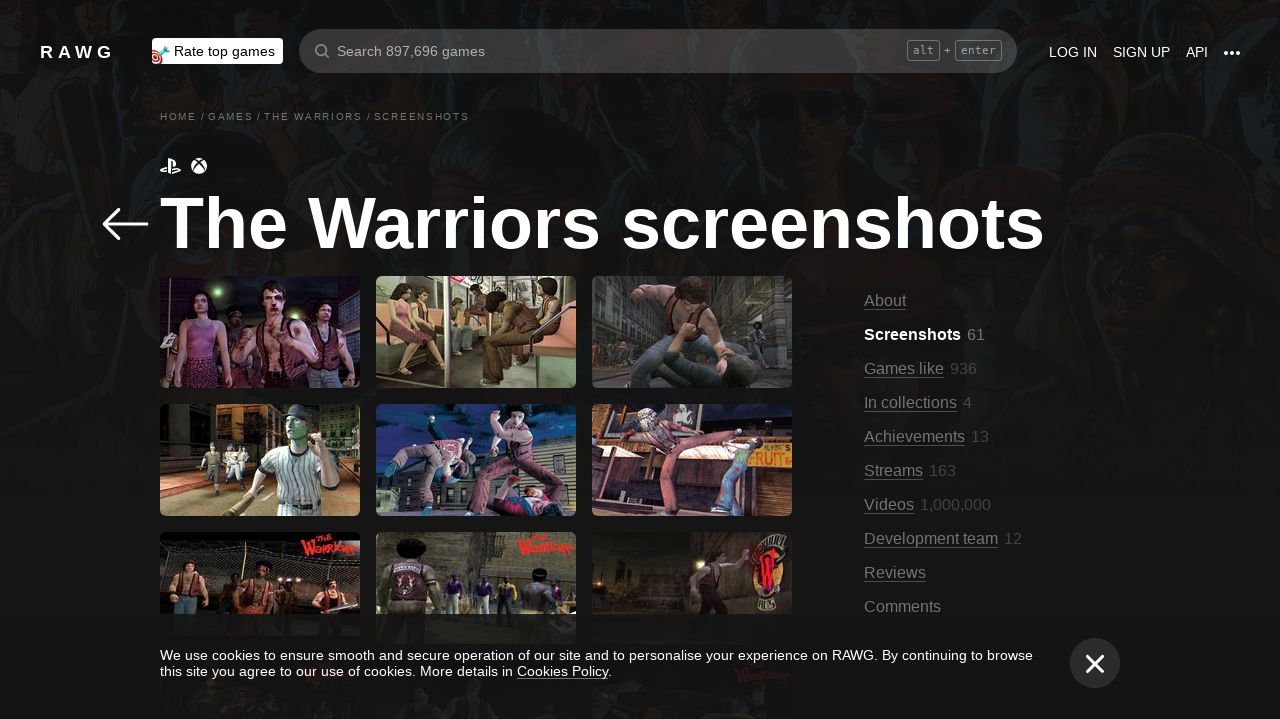

--- FILE ---
content_type: text/html; charset=utf-8
request_url: https://rawg.io/games/the-warriors/screenshots
body_size: 64802
content:
<!DOCTYPE html>
<html lang="en">
<head>
  <link rel="preload" href="/assets/client/css/main.e076aa4b3e88.css" as="style"><link rel="preload" href="/assets/client/css/vendors~app/pages/embedded/stories/embedded-stories~app/pages/game/game-screenshots/game-screenshots~2c9240b0.16.6efbef84fbf5.css" as="style"><link rel="preload" href="/assets/client/css/app/pages/activity/activity~app/pages/browse/pages/browse/browse~app/pages/discover-main/discover-ma~28bd46f4.0.3a9e8b54440a.css" as="style"><link rel="preload" href="/assets/client/css/app/pages/game/game-achievements/game-achievements~app/pages/game/game-cheat/game-cheat~app/pages/ga~3b85612c.1.22575f6af830.css" as="style"><link rel="preload" href="/assets/client/css/app/pages/game/game-screenshots/game-screenshots.70.00cb1dc4e269.css" as="style">
  <meta data-rh="true" charset="utf-8"/><meta data-rh="true" name="viewport" content="width=device-width, height=device-height, viewport-fit=cover, initial-scale=1.0, user-scalable=no, maximum-scale=1.0, minimum-scale=1"/><meta data-rh="true" name="google-site-verification" content="PTkW3GHOFVTwgr8Po9NjvmpadMNqy5CbJi2KTlU2k-o"/><meta data-rh="true" name="yandex-verification" content="0a0e215dcedd73d9"/><meta data-rh="true" name="HandheldFriendly" content="True"/><meta data-rh="true" name="msapplication-config" content="https://rawg.io/assets/en/browserconfig.xml?v=4"/><meta data-rh="true" name="theme-color" content="#151515"/><meta data-rh="true" name="msapplication-navbutton-color" content="#151515"/><meta data-rh="true" property="og:type" content="website"/><meta data-rh="true" property="og:url" content="https://rawg.io/games/the-warriors/screenshots"/><meta data-rh="true" property="twitter:card" content="summary_large_image"/><meta data-rh="true" property="og:title" content="The Warriors screenshots • RAWG"/><meta data-rh="true" property="twitter:title" content="The Warriors screenshots • RAWG"/><meta data-rh="true" name="description" content="The Warriors screenshots on RAWG ✔ Video game discovery site ✔ The most comprehensive database that is powered by personal player experiences"/><meta data-rh="true" property="og:description" content="The Warriors screenshots on RAWG ✔ Video game discovery site ✔ The most comprehensive database that is powered by personal player experiences"/><meta data-rh="true" property="twitter:description" content="The Warriors screenshots on RAWG ✔ Video game discovery site ✔ The most comprehensive database that is powered by personal player experiences"/><meta data-rh="true" property="og:image" content="https://media.rawg.io/media/resize/1280/-/games/4db/4dbd2ee4f8be8ef3bb25583d6d02a7a3.jpg"/><meta data-rh="true" property="twitter:image" content="https://media.rawg.io/media/resize/1280/-/games/4db/4dbd2ee4f8be8ef3bb25583d6d02a7a3.jpg"/><title data-rh="true">The Warriors screenshots • RAWG</title><link data-rh="true" rel="image_src" href="https://rawg.io/assets/en/share-vk.png?v=4"/><link data-rh="true" rel="manifest" href="https://rawg.io/assets/en/manifest.json?v=4"/><link data-rh="true" rel="shortcut icon" href="https://rawg.io/assets/en/favicon.ico?v=4"/><link data-rh="true" rel="icon" href="https://rawg.io/assets/en/favicon-16x16.png?v=4" sizes="16x16" type="image/png"/><link data-rh="true" rel="icon" href="https://rawg.io/assets/en/favicon-32x32.png?v=4" sizes="32x32" type="image/png"/><link data-rh="true" rel="icon" href="https://rawg.io/assets/en/favicon-96x96.png?v=4" sizes="96x96" type="image/png"/><link data-rh="true" rel="apple-touch-icon" href="https://rawg.io/assets/en/apple-icon.png?v=4"/><link data-rh="true" rel="apple-touch-icon" href="https://rawg.io/assets/en/apple-icon-57x57.png?v=4" sizes="57x57" type="image/png"/><link data-rh="true" rel="apple-touch-icon" href="https://rawg.io/assets/en/apple-icon-60x60.png?v=4" sizes="60x60" type="image/png"/><link data-rh="true" rel="apple-touch-icon" href="https://rawg.io/assets/en/apple-icon-72x72.png?v=4" sizes="72x72" type="image/png"/><link data-rh="true" rel="apple-touch-icon" href="https://rawg.io/assets/en/apple-icon-114x114.png?v=4" sizes="114x114" type="image/png"/><link data-rh="true" rel="apple-touch-icon" href="https://rawg.io/assets/en/apple-icon-120x120.png?v=4" sizes="120x120" type="image/png"/><link data-rh="true" rel="apple-touch-icon" href="https://rawg.io/assets/en/apple-icon-144x144.png?v=4" sizes="144x144" type="image/png"/><link data-rh="true" rel="apple-touch-icon" href="https://rawg.io/assets/en/apple-icon-152x152.png?v=4" sizes="152x152" type="image/png"/><link data-rh="true" rel="apple-touch-icon" href="https://rawg.io/assets/en/apple-icon-180x180.png?v=4" sizes="180x180" type="image/png"/><link data-rh="true" rel="image_src" href="https://media.rawg.io/media/resize/1280/-/games/4db/4dbd2ee4f8be8ef3bb25583d6d02a7a3.jpg"/><link data-rh="true" rel="canonical" href="https://rawg.io/games/the-warriors/screenshots"/><script data-rh="true" type="ed1f4afbdd54c460fd5bd4f1-text/javascript">
  (function (d, w, c) {
    (w[c] = w[c] || []).push(function() {
        try {
            w.yaCounter45928035 = new Ya.Metrika({
                id:45928035,
                clickmap:true,
                trackLinks:true,
                accurateTrackBounce:true,
                webvisor:true
            });
        } catch(e) { }
    });

    var n = d.getElementsByTagName("script")[0],
        s = d.createElement("script"),
        f = function () { n.parentNode.insertBefore(s, n); };
    s.type = "text/javascript";
    s.async = true;
    s.src = "https://mc.yandex.ru/metrika/watch.js";

    if (w.opera == "[object Opera]") {
        d.addEventListener("DOMContentLoaded", f, false);
    } else { f(); }
  })(document, window, "yandex_metrika_callbacks");
  </script><script data-rh="true" type="ed1f4afbdd54c460fd5bd4f1-text/javascript">
    window.ga=window.ga||function(){(ga.q=ga.q||[]).push(arguments)};ga.l=+new Date;
    ga('create', 'UA-96321787-1', 'auto');
    ga('send', 'pageview');
  </script><script data-rh="true" async="true" src="https://www.google-analytics.com/analytics.js" type="ed1f4afbdd54c460fd5bd4f1-text/javascript"></script>
  <link rel='stylesheet' href='/assets/client/css/main.e076aa4b3e88.css' />
<link rel='stylesheet' href='/assets/client/css/vendors~app/pages/embedded/stories/embedded-stories~app/pages/game/game-screenshots/game-screenshots~2c9240b0.16.6efbef84fbf5.css' />
<link rel='stylesheet' href='/assets/client/css/app/pages/activity/activity~app/pages/browse/pages/browse/browse~app/pages/discover-main/discover-ma~28bd46f4.0.3a9e8b54440a.css' />
<link rel='stylesheet' href='/assets/client/css/app/pages/game/game-achievements/game-achievements~app/pages/game/game-cheat/game-cheat~app/pages/ga~3b85612c.1.22575f6af830.css' />
<link rel='stylesheet' href='/assets/client/css/app/pages/game/game-screenshots/game-screenshots.70.00cb1dc4e269.css' />
  
</head>
<body class="">
  
  <div id="portals"></div>
  <div id="root"><div class="app locale-en"><div class="page game"><header class="header page__header"><div class="header__wrapper"><div class="header__item"><a class="header__item-link header-logo" href="/"><div class="logo">RAWG</div></a></div><div class="header__item"><ul><li class="header__item-badge"><div class="badge-button badge-button_top header__rate-top-button badge-button_tag"><div class="badge-button__wrapper"><a class="badge-button__link" href="/rate/thebest?from=header-menu"><img class="responsive-image header__rate-top-icon" srcSet="[data-uri] 2x, [data-uri] 1x" src="[data-uri]" title="rate top games" alt="rate top games"/>Rate top games</a></div></div></li></ul></div><div class="header__item header__item_search"><div class="header__item header__item_center header__search"><form class="header__search__form" role="search"><div class="header__search__input__area"><input type="text" class="header__search__input" role="searchbox" placeholder="Search 897,696 games"/><div class="header__search__hotkey-help__wrap"><div class="header__search__hotkey-help-key">alt</div><span>+</span><div class="header__search__hotkey-help-key">enter</div></div></div><div class="dropdown dropdown_search-suggestions header__search__suggestions" id="dropdown-container"><div class="dropdown__button" role="button" tabindex="0"></div></div></form></div></div><div class="header__item"><a class="header__item-link" href="/login" rel="nofollow">Log in</a><a class="header__item-link" href="/signup" rel="nofollow">Sign up</a><a class="header__item-link" href="/apidocs" rel="nofollow"><span>API</span></a><div class="header-menu"><div class="dropdown dropdown_menu" id="dropdown-container"><div class="dropdown__button" role="button" tabindex="0"><div class="header-menu__dotted"><div class="header__browse-menu__dotted-label"><div class="header__browse-menu__dotted-label_more"></div></div></div></div></div><div class="dropdown__overlay dropdown__overlay_standard-widths dropdown__overlay_menu" role="button" tabindex="0"></div><div class="dropdown__container dropdown__container_closed dropdown__container_standard-widths dropdown__container_menu header-menu-dropdown-container"><div class="dropdown__content"><div class="header-menu-content"><div class="header-menu__content-area"><a rel="nofollow noopener noreferrer" class="header-menu-content__settings-link" href="/leaderboard">Leaderboard</a><a target="_blank" rel="nofollow noopener noreferrer" class="header-menu-content__settings-link" href="https://discord.gg/erNybDp">Discord</a><a target="_blank" rel="nofollow noopener noreferrer" class="header-menu-content__settings-link" href="https://twitter.com/rawgtheworld">@rawgtheworld</a><a target="_blank" rel="nofollow noopener noreferrer" class="header-menu-content__settings-link" href="https://twitter.com/rawgthepictures">@rawgthepictures</a><a rel="nofollow noopener noreferrer" class="header-menu-content__settings-link" href="/login/?forward=developer">Get an API key</a><a rel="nofollow noopener noreferrer" class="header-menu-content__settings-link" href="/html-sitemap/A">Sitemap</a></div></div></div></div></div></div></div></header><div class="page__content-wrap-centerer"><div class="page__content-wrap with-sidebar"><div><aside class="discover__sidebar discover__sidebar_desktop"><nav class="discover-sidebar__nav discover-sidebar__nav_desktop"><div class="discover-sidebar__menu"><a class="discover-sidebar__title" href="/">Home</a><ul class="discover-sidebar__list"></ul></div><div class="discover-sidebar__menu"><a class="discover-sidebar__title" href="/reviews/popular">Reviews</a><ul class="discover-sidebar__list"></ul></div><div class="discover-sidebar__nav__elements"><div class="discover-sidebar__menu"><span class="discover-sidebar__title">New Releases</span><ul class="discover-sidebar__list"><li class="discover-sidebar__item"><a class="discover-sidebar__link" href="/discover/last-30-days"><span class="SVGInline discover-sidebar__icon"><svg class="SVGInline-svg discover-sidebar__icon-svg" xmlns="http://www.w3.org/2000/svg" viewBox="0 0 24 24"><path fill="#FFF" d="M23.48 10.876a1.84 1.84 0 00.435-1.841c-.205-.656-.737-1.124-1.39-1.223l-5.811-.881a.762.762 0 01-.572-.434L13.544 1C13.252.384 12.66 0 12 0s-1.251.384-1.543 1.001L7.86 6.497a.763.763 0 01-.573.434l-5.81.882C.821 7.91.29 8.38.085 9.035a1.84 1.84 0 00.435 1.842l4.204 4.278c.18.182.262.445.22.702l-.992 6.04a1.814 1.814 0 00.375 1.457 1.69 1.69 0 002.122.437l5.197-2.852a.749.749 0 01.707 0l5.197 2.852c.253.139.523.209.8.209.509 0 .99-.236 1.322-.646.33-.408.463-.926.375-1.457l-.992-6.04a.816.816 0 01.219-.702l4.204-4.279z"/></svg></span><span class="discover-sidebar__label">Last 30 days</span></a></li><li class="discover-sidebar__item"><a class="discover-sidebar__link" href="/discover/this-week"><span class="SVGInline discover-sidebar__icon"><svg class="SVGInline-svg discover-sidebar__icon-svg" xmlns="http://www.w3.org/2000/svg" viewBox="0 0 19 26"><path fill="#FFF" d="M4.929 25.819C1.783 16.36 8.43 12.909 8.43 12.909c-.465 5.046 2.679 8.977 2.679 8.977 1.156-.318 3.363-1.805 3.363-1.805 0 1.805-1.165 5.735-1.165 5.735s4.077-2.875 5.36-7.65c1.281-4.776-2.441-9.57-2.441-9.57.224 3.38-1.03 6.704-3.485 9.244.123-.13.226-.273.305-.43.441-.804 1.15-2.896.735-7.741C13.197 2.868 6.442 0 6.442 0 7.024 4.144 5.28 5.098 1.19 12.964c-4.09 7.864 3.74 12.855 3.74 12.855z"/></svg></span><span class="discover-sidebar__label">This week</span></a></li><li class="discover-sidebar__item"><a class="discover-sidebar__link" href="/discover/next-week"><span class="SVGInline discover-sidebar__icon discover-sidebar__icon_next"><svg class="SVGInline-svg discover-sidebar__icon-svg discover-sidebar__icon_next-svg" xmlns="http://www.w3.org/2000/svg" viewBox="0 0 20 16"><path fill="#FFF" d="M19.788.212a.712.712 0 00-.503-.197h-1.428a.712.712 0 00-.502.197.619.619 0 00-.212.468v7.05a.669.669 0 00-.146-.198L9.073.15c-.141-.132-.26-.177-.357-.135-.097.042-.145.152-.145.333V7.73a.668.668 0 00-.145-.198L.502.15C.361.018.242-.027.145.015.048.057 0 .167 0 .348v15.304c0 .18.049.291.145.333.097.042.216-.004.357-.135l7.924-7.382a.906.906 0 00.145-.198v7.382c0 .18.049.291.145.333.097.041.216-.004.357-.136l7.924-7.381a.909.909 0 00.146-.198v7.05c0 .18.07.335.212.467a.712.712 0 00.502.197h1.429c.193 0 .36-.065.502-.197a.62.62 0 00.212-.468V.68a.62.62 0 00-.212-.468z"/></svg></span><span class="discover-sidebar__label">Next week</span></a></li><li class="discover-sidebar__item"><a class="discover-sidebar__link" href="/video-game-releases"><span class="SVGInline discover-sidebar__icon discover-sidebar__icon_calendar"><svg class="SVGInline-svg discover-sidebar__icon-svg discover-sidebar__icon_calendar-svg" width="19" height="14" viewBox="0 0 19 14" xmlns="http://www.w3.org/2000/svg"><path d="M3.736 8.017V5.688h1.65c1.145 0 1.9-.635 1.9-1.601 0-.967-.736-1.565-1.929-1.565-1.174 0-1.966.69-2.003 1.73H.252C.298 1.657 2.31 0 5.432 0c2.982 0 5.031 1.482 5.031 3.627 0 1.528-1.034 2.733-2.543 3.01v.174c1.854.194 3.037 1.4 3.037 3.111 0 2.403-2.292 4.078-5.58 4.078C2.236 14 .12 12.306 0 9.702h3.261c.047 1.012.876 1.638 2.171 1.638 1.211 0 2.05-.681 2.05-1.675 0-1.022-.792-1.648-2.097-1.648H3.736zm11.845 5.624V3.406h-.177L12.16 5.569V2.66l3.421-2.3H19v13.282h-3.42z" fill="#FFF" opacity=".9"/></svg></span><span class="discover-sidebar__label">Release calendar</span></a></li></ul></div><div class="discover-sidebar__menu"><span class="discover-sidebar__title">Top</span><ul class="discover-sidebar__list"><li class="discover-sidebar__item"><a class="discover-sidebar__link" href="/discover/best-of-the-year"><span class="SVGInline discover-sidebar__icon"><svg class="SVGInline-svg discover-sidebar__icon-svg" xmlns="http://www.w3.org/2000/svg" viewBox="0 0 20 22"><path d="M12.104 14.338c0-.2-.173-.324-.384-.273 0 0-.99.236-1.72.236s-1.72-.236-1.72-.236c-.21-.05-.384.072-.384.273v1.058c0 .2.179.365.397.365h3.414c.218 0 .397-.165.397-.365v-1.058zM16.033.73c0-.403-.355-.73-.794-.73H4.761c-.439 0-.794.327-.794.73v6.02c0 1.884.61 3.599 1.716 4.829A5.738 5.738 0 0010 13.499c1.67 0 3.202-.682 4.317-1.92 1.107-1.23 1.716-2.945 1.716-4.83V.73zM3.211 8.211C2.125 7.84 1.625 6.978 1.625 5.545V2.286h1.468V.827H.831c-.438 0-.794.327-.794.73v3.988c0 2.434 1.268 3.916 3.6 4.262a8.274 8.274 0 01-.426-1.596zm1.549 8.644c-.438 0-.793.327-.793.73v3.612c0 .402.355.73.794.73H15.24c.438 0 .793-.328.793-.73v-3.612c0-.403-.355-.73-.793-.73H4.76zM19.169.827h-2.262v1.46h1.468v3.258c0 1.433-.5 2.295-1.586 2.666a8.269 8.269 0 01-.426 1.596c2.332-.346 3.6-1.828 3.6-4.262V1.557c0-.403-.356-.73-.794-.73z" fill="#FFF"/></svg></span><span class="discover-sidebar__label">Best of the year</span></a></li><li class="discover-sidebar__item"><a class="discover-sidebar__link" href="/discover/popular-in-2024"><span class="SVGInline discover-sidebar__icon discover-sidebar__icon_year-top"><svg class="SVGInline-svg discover-sidebar__icon-svg discover-sidebar__icon_year-top-svg" xmlns="http://www.w3.org/2000/svg" width="24" height="16" viewBox="0 0 24 16"><path fill="#FFF" fill-rule="evenodd" d="M0 4h6v12H0V4zm9-4h6v16H9V0zm9 6h6v10h-6V6z"/></svg></span><span class="discover-sidebar__label">Popular in 2024</span></a></li><li class="discover-sidebar__item"><a class="discover-sidebar__link" href="/discover/all-time-top"><span class="SVGInline discover-sidebar__icon discover-sidebar__icon_all-time-top"><svg class="SVGInline-svg discover-sidebar__icon-svg discover-sidebar__icon_all-time-top-svg" xmlns="http://www.w3.org/2000/svg" viewBox="0 0 25 16"><path fill="#FFF" d="M23.91 5.03a.636.636 0 01-.019.198l-1.535 5.867a.693.693 0 01-.673.505l-9.212.044H3.256c-.32 0-.6-.208-.677-.505L1.044 5.25a.637.637 0 01-.018-.204C.432 4.868 0 4.336 0 3.711c0-.772.657-1.4 1.465-1.4s1.466.628 1.466 1.4c0 .435-.209.824-.535 1.08l1.922 1.851c.486.468 1.16.736 1.85.736.815 0 1.592-.37 2.082-.99l3.159-3.999a1.365 1.365 0 01-.43-.989c0-.772.657-1.4 1.465-1.4.809 0 1.466.628 1.466 1.4 0 .374-.156.714-.407.966l.003.003 3.135 4.01c.49.625 1.27.999 2.088.999.696 0 1.35-.26 1.842-.73l1.935-1.847a1.375 1.375 0 01-.548-1.09c0-.772.657-1.4 1.465-1.4.809 0 1.466.628 1.466 1.4 0 .61-.41 1.127-.98 1.32zm-1.704 8.703c0-.368-.312-.666-.698-.666H3.458c-.385 0-.698.298-.698.666v1.6c0 .369.313.667.698.667h18.05c.386 0 .698-.298.698-.667v-1.6z"/></svg></span><span class="discover-sidebar__label">All time top 250</span></a></li></ul></div><div class="discover-sidebar__menu"><a class="discover-sidebar__title" href="/games">All Games</a><ul class="discover-sidebar__list"></ul></div><div class="discover-sidebar__menu"><a class="discover-sidebar__title" href="/games/browse">Browse</a><ul class="discover-sidebar__list"><li class="discover-sidebar__item"><a class="discover-sidebar__link" href="/platforms"><span class="SVGInline discover-sidebar__icon"><svg class="SVGInline-svg discover-sidebar__icon-svg" xmlns="http://www.w3.org/2000/svg" width="22" height="16" viewBox="0 0 22 16"><path fill="#FFF" d="M21.535 6.966C20.455 2.123 18.934.928 18.008.45c-1.484-.767-3.204-.32-3.775-.031-.648.327-1.085.95-1.744 1.22-.761.31-1.796.395-2.575.02-.62-.3-1.168-.94-1.92-1.224-.952-.36-2.54-.865-4.11.238C3.512.933.864 3.11.068 9.904c-.491 4.19 1.854 5.539 1.768 5.478.604.423 1.955 1.14 3.786.018 1.223-.75 2.216-2.23 2.216-2.23s.443-.822 1.03-1.172c.416-.248 1.038-.06 1.038-.06h2.202s.699-.086 1.19.127c.476.203.745.706.745.706s1.451 1.837 2.842 2.773c.592.398 2.972.856 4.2-.614.803-.962 1.35-3.92.45-7.964zM9.773 6.537a.666.666 0 01-.667.666H7.438v1.668a.667.667 0 01-.666.667h-.5a.666.666 0 01-.667-.667V7.203h-1.67a.666.666 0 01-.666-.666v-.5c0-.368.299-.667.667-.667h1.668V3.705c0-.369.298-.668.667-.668h.5c.368 0 .667.299.667.668V5.37h1.668c.368 0 .667.298.667.667v.5zm4.698 2.333a1.25 1.25 0 11-.001-2.5 1.25 1.25 0 01.001 2.5zm2.293-2.776a1.237 1.237 0 110-2.473 1.237 1.237 0 010 2.473z"/></svg></span><span class="discover-sidebar__label">Platforms</span></a></li><li class="discover-sidebar__item"><a class="discover-sidebar__link" href="/stores"><span class="SVGInline discover-sidebar__icon"><svg class="SVGInline-svg discover-sidebar__icon-svg" xmlns="http://www.w3.org/2000/svg" width="16" height="20" viewBox="0 0 16 20"><path fill="#FFF" d="M15.966 7.05h-4.558V0H4.57v7.05H.01l7.978 8.226 7.977-8.225zM.011 17.628v2.35h15.955v-2.35H.011z"/></svg></span><span class="discover-sidebar__label">Stores</span></a></li><li class="discover-sidebar__item"><a class="discover-sidebar__link" href="/collections/popular"><span class="SVGInline discover-sidebar__icon"><svg class="SVGInline-svg discover-sidebar__icon-svg" xmlns="http://www.w3.org/2000/svg" width="20" height="18" viewBox="0 0 20 18"><path fill="#FFF" fill-rule="evenodd" d="M1.31 1.481c0-.106.087-.193.196-.193h5.605c.053 0 .103.02.14.057L8.454 2.53c.281.276.67.433 1.065.433h7.273c1.047 0 1.898.839 1.898 1.869v.192H4.91c-.83 0-1.505.666-1.505 1.483v10.205h-.197c-1.047 0-1.898-.839-1.898-1.869V1.481zm8.209.194a.199.199 0 01-.139-.057L8.177.434A1.508 1.508 0 007.111 0H1.506C.676 0 0 .664 0 1.481v13.362C0 16.584 1.44 18 3.208 18h13.584C18.56 18 20 16.584 20 14.843V4.832c0-1.74-1.44-3.157-3.208-3.157H9.519z"/></svg></span><span class="discover-sidebar__label">Collections</span></a></li><li class="discover-sidebar__item"><div class="discover-sidebar__link discover-sidebar__link_toggle discover-sidebar__link_toggle-collapsed" role="button" tabindex="0"><span class="SVGInline discover-sidebar__icon"><svg class="SVGInline-svg discover-sidebar__icon-svg" viewBox="0 0 19 35" width="19" height="35" xmlns="http://www.w3.org/2000/svg"><path d="M18.414 16.476l-15-15A2 2 0 10.586 4.304L14.172 17.89.586 31.476a2 2 0 102.828 2.828l15-15a2 2 0 000-2.828z" fill="#FFF" fill-rule="evenodd"/></svg></span><span class="discover-sidebar__label">Show all</span></div></li></ul></div><div class="discover-sidebar__menu"><a class="discover-sidebar__title" href="/platforms">Platforms</a><ul class="discover-sidebar__list"><li class="discover-sidebar__item"><a class="discover-sidebar__link" href="/games/pc"><span class="SVGInline discover-sidebar__icon discover-sidebar__icon_pc"><svg class="SVGInline-svg discover-sidebar__icon-svg discover-sidebar__icon_pc-svg" viewBox="0 0 16 16" xmlns="http://www.w3.org/2000/svg"><path d="M0 13.772l6.545.902V8.426H0zM0 7.62h6.545V1.296L0 2.198zm7.265 7.15l8.704 1.2V8.425H7.265zm0-13.57v6.42h8.704V0z" fill="#FFF"/></svg></span><span class="discover-sidebar__label">PC</span></a></li><li class="discover-sidebar__item"><a class="discover-sidebar__link" href="/games/playstation4"><span class="SVGInline discover-sidebar__icon"><svg class="SVGInline-svg discover-sidebar__icon-svg" viewBox="0 0 21 16" xmlns="http://www.w3.org/2000/svg"><path d="M11.112 16L8 14.654V0s6.764 1.147 7.695 3.987c.931 2.842-.52 4.682-1.03 4.736-1.42.15-1.96-.748-1.96-.748V3.39l-1.544-.648L11.112 16zM12 14.32V16s7.666-2.338 8.794-3.24c1.128-.9-2.641-3.142-4.666-2.704 0 0-2.152.099-4.102.901-.019.008 0 1.51 0 1.51l4.948-1.095 1.743.73L12 14.32zm-5.024-.773s-.942.476-3.041.452c-2.1-.024-3.959-.595-3.935-1.833C.024 10.928 3.476 9.571 6.952 9v1.738l-3.693.952s-.632.786.217.81A11.934 11.934 0 007 12.046l-.024 1.5z" fill="#FFF"/></svg></span><span class="discover-sidebar__label">PlayStation 4</span></a></li><li class="discover-sidebar__item"><a class="discover-sidebar__link" href="/games/xbox-one"><span class="SVGInline discover-sidebar__icon"><svg class="SVGInline-svg discover-sidebar__icon-svg" xmlns="http://www.w3.org/2000/svg" viewBox="0 0 16 16"><path fill="#FFF" d="M3.564 1.357l-.022.02c.046-.048.11-.1.154-.128C4.948.435 6.396 0 8 0c1.502 0 2.908.415 4.11 1.136.086.052.324.215.446.363C11.4.222 7.993 2.962 7.993 2.962c-1.177-.908-2.26-1.526-3.067-1.746-.674-.185-1.14-.03-1.362.141zm10.305 1.208c-.035-.04-.074-.076-.109-.116-.293-.322-.653-.4-.978-.378-.295.092-1.66.584-3.342 2.172 0 0 1.894 1.841 3.053 3.723 1.159 1.883 1.852 3.362 1.426 5.415A7.969 7.969 0 0016 7.999a7.968 7.968 0 00-2.13-5.434zM10.98 8.77a55.416 55.416 0 00-2.287-2.405 52.84 52.84 0 00-.7-.686l-.848.854c-.614.62-1.411 1.43-1.853 1.902-.787.84-3.043 3.479-3.17 4.958 0 0-.502-1.174.6-3.88.72-1.769 2.893-4.425 3.801-5.29 0 0-.83-.913-1.87-1.544l-.007-.002s-.011-.009-.03-.02c-.5-.3-1.047-.53-1.573-.56a1.391 1.391 0 00-.878.431A8 8 0 0013.92 13.381c0-.002-.169-1.056-1.245-2.57-.253-.354-1.178-1.46-1.696-2.04z"/></svg></span><span class="discover-sidebar__label">Xbox One</span></a></li><li class="discover-sidebar__item"><div class="discover-sidebar__link discover-sidebar__link_toggle discover-sidebar__link_toggle-collapsed" role="button" tabindex="0"><span class="SVGInline discover-sidebar__icon"><svg class="SVGInline-svg discover-sidebar__icon-svg" viewBox="0 0 19 35" width="19" height="35" xmlns="http://www.w3.org/2000/svg"><path d="M18.414 16.476l-15-15A2 2 0 10.586 4.304L14.172 17.89.586 31.476a2 2 0 102.828 2.828l15-15a2 2 0 000-2.828z" fill="#FFF" fill-rule="evenodd"/></svg></span><span class="discover-sidebar__label">Show all</span></div></li></ul></div><div class="discover-sidebar__menu"><a class="discover-sidebar__title" href="/genres">Genres</a><ul class="discover-sidebar__list"><li class="discover-sidebar__item"><a class="discover-sidebar__link" href="https://www.desura.com" target="_blank" rel="noopener noreferrer"><img class="discover-sidebar__image" src="[data-uri]" alt="Free Online Games" title="Free Online Games"/><span class="discover-sidebar__label">Free Online Games</span></a></li><li class="discover-sidebar__item"><a class="discover-sidebar__link" href="/games/action"><img class="discover-sidebar__image" src="[data-uri]" alt="[object Object]" title="[object Object]"/><span class="discover-sidebar__label">Action</span></a></li><li class="discover-sidebar__item"><a class="discover-sidebar__link" href="/games/strategy"><img class="discover-sidebar__image" src="[data-uri]" alt="[object Object]" title="[object Object]"/><span class="discover-sidebar__label">Strategy</span></a></li><li class="discover-sidebar__item"><div class="discover-sidebar__link discover-sidebar__link_toggle discover-sidebar__link_toggle-collapsed" role="button" tabindex="0"><span class="SVGInline discover-sidebar__icon"><svg class="SVGInline-svg discover-sidebar__icon-svg" viewBox="0 0 19 35" width="19" height="35" xmlns="http://www.w3.org/2000/svg"><path d="M18.414 16.476l-15-15A2 2 0 10.586 4.304L14.172 17.89.586 31.476a2 2 0 102.828 2.828l15-15a2 2 0 000-2.828z" fill="#FFF" fill-rule="evenodd"/></svg></span><span class="discover-sidebar__label">Show all</span></div></li></ul></div></div></nav></aside></div><main class="page__content"><div class="game__content-wrap"><div class="breadcrumbs"><ol class="breadcrumbs__list" itemscope="" itemType="http://schema.org/BreadcrumbList"><li class="breadcrumbs__item" itemProp="itemListElement" itemscope="" itemType="http://schema.org/ListItem"><a class="breadcrumbs__link" itemProp="item" href="/"><span class="breadcrumbs__name" itemProp="name">Home</span></a><meta itemProp="position" content="1"/><span class="breadcrumbs__separator">/</span></li><li class="breadcrumbs__item" itemProp="itemListElement" itemscope="" itemType="http://schema.org/ListItem"><a class="breadcrumbs__link" itemProp="item" href="/games"><span class="breadcrumbs__name" itemProp="name">Games</span></a><meta itemProp="position" content="2"/><span class="breadcrumbs__separator">/</span></li><li class="breadcrumbs__item" itemProp="itemListElement" itemscope="" itemType="http://schema.org/ListItem"><a class="breadcrumbs__link" itemProp="item" href="/games/the-warriors"><span class="breadcrumbs__name" itemProp="name">The Warriors</span></a><meta itemProp="position" content="3"/><span class="breadcrumbs__separator">/</span></li><li class="breadcrumbs__item"><span class="breadcrumbs__name" itemProp="name">Screenshots</span></li></ol></div><div class="content content_columns-1"><div><div class="game__head"><div class="game__head-meta"><div class="platforms platforms_big"><div class="platforms__platform platforms__platform_big platforms__platform_playstation"></div><div class="platforms__platform platforms__platform_big platforms__platform_xbox"></div></div></div><div class="subpage-heading"><a class="subpage-heading__back" href="/games/the-warriors"><span class="SVGInline subpage-heading__back-arrow"><svg class="SVGInline-svg subpage-heading__back-arrow-svg" width="46" height="32" viewBox="0 0 46 32" xmlns="http://www.w3.org/2000/svg"><path d="M15.005.481a1.636 1.636 0 012.318 0c.627.62.627 1.652 0 2.27L5.57 14.383h38.784c.904 0 1.646.711 1.646 1.606 0 .894-.742 1.629-1.646 1.629H5.57l11.753 11.608c.627.642.627 1.675 0 2.294a1.636 1.636 0 01-2.318 0L.47 17.135a1.606 1.606 0 010-2.27L15.005.48z" fill="#FFF"/></svg></span></a><div class="subpage-heading__title-wrapper"><h1 class="heading heading_1 subpage-heading__title">The Warriors screenshots</h1></div></div></div></div></div><div class="content content_columns-2-1"><div><div><div class="load-more" id="load-more-button"><div class="game-subpage__list"><img class="responsive-image game-subpage__block-item  game-subpage__screenshots-item" srcSet="https://media.rawg.io/media/resize/420/-/screenshots/f0e/f0ed48bbfeee9113d56155f7f0a15a03.jpg 2x, https://media.rawg.io/media/resize/200/-/screenshots/f0e/f0ed48bbfeee9113d56155f7f0a15a03.jpg 1x" src="https://media.rawg.io/media/resize/200/-/screenshots/f0e/f0ed48bbfeee9113d56155f7f0a15a03.jpg" title="The Warriors screenshot, image №20362" alt="The Warriors screenshot, image №20362 - RAWG" role="button" tabindex="0"/><img class="responsive-image game-subpage__block-item  game-subpage__screenshots-item" srcSet="https://media.rawg.io/media/resize/420/-/screenshots/428/4282afe5d9c2a3c7498b71fddebb902f.jpg 2x, https://media.rawg.io/media/resize/200/-/screenshots/428/4282afe5d9c2a3c7498b71fddebb902f.jpg 1x" src="https://media.rawg.io/media/resize/200/-/screenshots/428/4282afe5d9c2a3c7498b71fddebb902f.jpg" title="The Warriors screenshot, image №20363" alt="The Warriors screenshot, image №20363 - RAWG" role="button" tabindex="0"/><img class="responsive-image game-subpage__block-item  game-subpage__screenshots-item" srcSet="https://media.rawg.io/media/resize/420/-/screenshots/818/818a794aeeb958df8287a54a42bd5634.jpg 2x, https://media.rawg.io/media/resize/200/-/screenshots/818/818a794aeeb958df8287a54a42bd5634.jpg 1x" src="https://media.rawg.io/media/resize/200/-/screenshots/818/818a794aeeb958df8287a54a42bd5634.jpg" title="The Warriors screenshot, image №20364" alt="The Warriors screenshot, image №20364 - RAWG" role="button" tabindex="0"/><img class="responsive-image game-subpage__block-item  game-subpage__screenshots-item" srcSet="https://media.rawg.io/media/resize/420/-/screenshots/3b5/3b521214e40df5f9d3900045f926d704.jpg 2x, https://media.rawg.io/media/resize/200/-/screenshots/3b5/3b521214e40df5f9d3900045f926d704.jpg 1x" src="https://media.rawg.io/media/resize/200/-/screenshots/3b5/3b521214e40df5f9d3900045f926d704.jpg" title="The Warriors screenshot, image №20365" alt="The Warriors screenshot, image №20365 - RAWG" role="button" tabindex="0"/><img class="responsive-image game-subpage__block-item  game-subpage__screenshots-item" srcSet="https://media.rawg.io/media/resize/420/-/screenshots/5d3/5d34cac3113b77dd39335480a9d1f8ac.jpg 2x, https://media.rawg.io/media/resize/200/-/screenshots/5d3/5d34cac3113b77dd39335480a9d1f8ac.jpg 1x" src="https://media.rawg.io/media/resize/200/-/screenshots/5d3/5d34cac3113b77dd39335480a9d1f8ac.jpg" title="The Warriors screenshot, image №20366" alt="The Warriors screenshot, image №20366 - RAWG" role="button" tabindex="0"/><img class="responsive-image game-subpage__block-item  game-subpage__screenshots-item" srcSet="https://media.rawg.io/media/resize/420/-/screenshots/f3c/f3c145b4a450e2ee2fdac286da79cfda.jpg 2x, https://media.rawg.io/media/resize/200/-/screenshots/f3c/f3c145b4a450e2ee2fdac286da79cfda.jpg 1x" src="https://media.rawg.io/media/resize/200/-/screenshots/f3c/f3c145b4a450e2ee2fdac286da79cfda.jpg" title="The Warriors screenshot, image №20367" alt="The Warriors screenshot, image №20367 - RAWG" role="button" tabindex="0"/><img class="responsive-image game-subpage__block-item  game-subpage__screenshots-item" srcSet="https://media.rawg.io/media/resize/420/-/screenshots/875/875687ab84d1a693c413027adf3033d6.jpg 2x, https://media.rawg.io/media/resize/200/-/screenshots/875/875687ab84d1a693c413027adf3033d6.jpg 1x" src="https://media.rawg.io/media/resize/200/-/screenshots/875/875687ab84d1a693c413027adf3033d6.jpg" title="The Warriors screenshot, image №529350" alt="The Warriors screenshot, image №529350 - RAWG" role="button" tabindex="0"/><img class="responsive-image game-subpage__block-item  game-subpage__screenshots-item" srcSet="https://media.rawg.io/media/resize/420/-/screenshots/439/4399f96c8230ef3f8b1edda7e0a0237a.jpg 2x, https://media.rawg.io/media/resize/200/-/screenshots/439/4399f96c8230ef3f8b1edda7e0a0237a.jpg 1x" src="https://media.rawg.io/media/resize/200/-/screenshots/439/4399f96c8230ef3f8b1edda7e0a0237a.jpg" title="The Warriors screenshot, image №529351" alt="The Warriors screenshot, image №529351 - RAWG" role="button" tabindex="0"/><img class="responsive-image game-subpage__block-item  game-subpage__screenshots-item" srcSet="https://media.rawg.io/media/resize/420/-/screenshots/d2a/d2a6246aed6dd74c3825c7109aea95ba.jpg 2x, https://media.rawg.io/media/resize/200/-/screenshots/d2a/d2a6246aed6dd74c3825c7109aea95ba.jpg 1x" src="https://media.rawg.io/media/resize/200/-/screenshots/d2a/d2a6246aed6dd74c3825c7109aea95ba.jpg" title="The Warriors screenshot, image №529352" alt="The Warriors screenshot, image №529352 - RAWG" role="button" tabindex="0"/><img class="responsive-image game-subpage__block-item  game-subpage__screenshots-item" srcSet="https://media.rawg.io/media/resize/420/-/screenshots/5b1/5b1ce81188d9f0d95c7e323ce81dfbfe.jpg 2x, https://media.rawg.io/media/resize/200/-/screenshots/5b1/5b1ce81188d9f0d95c7e323ce81dfbfe.jpg 1x" src="https://media.rawg.io/media/resize/200/-/screenshots/5b1/5b1ce81188d9f0d95c7e323ce81dfbfe.jpg" title="The Warriors screenshot, image №529353" alt="The Warriors screenshot, image №529353 - RAWG" role="button" tabindex="0"/><img class="responsive-image game-subpage__block-item  game-subpage__screenshots-item" srcSet="https://media.rawg.io/media/resize/420/-/screenshots/008/008172cc3d5890f5dbeaa555e1fd0eec.jpg 2x, https://media.rawg.io/media/resize/200/-/screenshots/008/008172cc3d5890f5dbeaa555e1fd0eec.jpg 1x" src="https://media.rawg.io/media/resize/200/-/screenshots/008/008172cc3d5890f5dbeaa555e1fd0eec.jpg" title="The Warriors screenshot, image №529354" alt="The Warriors screenshot, image №529354 - RAWG" role="button" tabindex="0"/><img class="responsive-image game-subpage__block-item  game-subpage__screenshots-item" srcSet="https://media.rawg.io/media/resize/420/-/screenshots/601/60117e8bdd486b0674405612a4d7107f.jpg 2x, https://media.rawg.io/media/resize/200/-/screenshots/601/60117e8bdd486b0674405612a4d7107f.jpg 1x" src="https://media.rawg.io/media/resize/200/-/screenshots/601/60117e8bdd486b0674405612a4d7107f.jpg" title="The Warriors screenshot, image №529355" alt="The Warriors screenshot, image №529355 - RAWG" role="button" tabindex="0"/></div></div><div class="paginator"><div class="paginator__link paginator__link_active">1</div><a class="paginator__link" href="?page=2">2</a><a class="paginator__link" href="?page=3">3</a><a class="paginator__link" href="?page=4">4</a><a class="paginator__link" href="?page=5">5</a><span class="paginator__ellipsis">...</span><a class="paginator__link paginator__link_disabled" href="?page=6">6</a><a class="paginator__link" href="?page=2">&gt;</a></div></div></div><div><nav class="subpage-menu"><ul class="subpage-menu__links"><li class="subpage-menu__link-wrap"><a class="subpage-menu__link" href="/games/the-warriors">About</a></li><li class="subpage-menu__link-wrap"><span class="subpage-menu__link_active">Screenshots</span><span class="subpage-menu__counter subpage-menu__counter-active"> 61</span></li><li class="subpage-menu__link-wrap"><a class="subpage-menu__link" href="/games/the-warriors/suggestions">Games like</a><span class="subpage-menu__counter"> 936</span></li><li class="subpage-menu__link-wrap"><a class="subpage-menu__link" href="/games/the-warriors/collections">In collections</a><span class="subpage-menu__counter"> 4</span></li><li class="subpage-menu__link-wrap"><a class="subpage-menu__link" href="/games/the-warriors/achievements">Achievements</a><span class="subpage-menu__counter"> 13</span></li><li class="subpage-menu__link-wrap"><a class="subpage-menu__link" href="/games/the-warriors/twitch">Streams</a><span class="subpage-menu__counter"> 163</span></li><li class="subpage-menu__link-wrap"><a class="subpage-menu__link" href="/games/the-warriors/youtube">Videos</a><span class="subpage-menu__counter"> 1,000,000</span></li><li class="subpage-menu__link-wrap"><a class="subpage-menu__link" href="/games/the-warriors/team">Development team</a><span class="subpage-menu__counter"> 12</span></li><li class="subpage-menu__link-wrap"><span class="hidden-link subpage-menu__link" role="link" tabindex="0">Reviews</span></li><li class="subpage-menu__link-wrap"><span class="hidden-link subpage-menu__link" role="link" tabindex="0">Comments</span></li></ul></nav></div></div></div></main></div></div><div class="page__art"><div class="art-wrapper" style="height:500px"><div class="art art_colored" style="height:500px;background-color:transparent;background-image:linear-gradient(to bottom, rgba(15,15,15,0.7), rgb(21,21,21)),linear-gradient(to bottom, rgba(21,21,21,0.8), rgba(21,21,21,0.5)),url(&#x27;https://media.rawg.io/media/resize/1280/-/games/4db/4dbd2ee4f8be8ef3bb25583d6d02a7a3.jpg&#x27;);z-index:1"></div></div></div></div><noscript><div><img src="https://mc.yandex.ru/watch/45928035" style="position:absolute;left:-9999px" alt=""/></div></noscript></div></div>
  <script src="https://cdn.polyfill.io/v2/polyfill.min.js" type="ed1f4afbdd54c460fd5bd4f1-text/javascript"></script>
  <script type="ed1f4afbdd54c460fd5bd4f1-text/javascript">window.CLIENT_PARAMS = {"config":{"assetsPath":"\u002Fassets\u002F","socialAuthPath":"\u002Fsocial-auth\u002F","clientAddress":{"ru":"https:\u002F\u002Fag.ru","en":"https:\u002F\u002Frawg.io"},"hotreload":false,"ssr":true,"devLogs":false,"disableJSForSpiders":true,"prefetchJS":false,"prefetchStyles":true,"locales":["en","ru"],"fallbackLocale":"en","locale":"en","appEnv":"local","apiAddress":{"ru":"https:\u002F\u002Fag.ru","en":"https:\u002F\u002Frawg.io"},"pusherKey":"3fa29aa39be4ed2f46e2","wsHost":"poxa.rawg.io","sentryEnabled":true,"sentryPublicUrl":"https:\u002F\u002F0e6a61344014437e928b62cf99ecddba@sentry.rawg.tech\u002F2","newRelicNodejsEnable":true,"newRelicFrontendEnable":true,"newRelicFrontendAppName":"RAWG JavaScript","rawgApiKey":"c542e67aec3a4340908f9de9e86038af","bundleAnalyzerEnabled":false,"optimizationEnabled":true,"analyticsEnabled":true,"features":{"tokens":false,"tokensExchange":false,"tokensBanner":false,"stories":true,"showcaseRecent":true,"suggestions":false,"discover":false,"discoverNewMain":false,"imgur":false},"loggerGroups":{"stories":false,"ga":false,"ssrPerfomance":false,"cachedFetchs":false,"fetchs":"false","fetchsServerSlow":0.3,"fetchsBrowserSlow":1,"rateGames":false},"promos":{"e3":false,"gamescom":false},"private":null,"sentryIgnoreErrors":["You should be an authorized user","Failed to fetch"]},"environment":"production","initialState":{"routing":{"locationBeforeTransitions":{"pathname":"\u002Fgames\u002Fthe-warriors\u002Fscreenshots","search":"","hash":"","action":"POP","key":null,"query":{}}},"form":{},"entities":{"games":{"g-the-warriors":{"id":2249,"slug":"the-warriors","name":"The Warriors","name_original":"The Warriors","description":"\u003Cp\u003ENew York, 1979. A battle on the streets. The armies of the night number 60,000 strong, and tonight they’re all after The Warriors – a street gang wrongly accused of killing a rival gang leader. The Warriors must make their way from one end of New York to their turf on the other side of the city. All that stands between The Warriors and their survival are 20 miles and thousands of street gang members. The army of gangs owns the streets and there’s no turning back, they must fight for their lives and learn the meaning of loyalty as danger and uncertainty emerge form the city night.\u003Cbr \u002F\u003E\nExperience The Warriors® for PS2™ with full 1080p up-rendering and enhanced features such as Trophies, Shareplay, Remote Play, Activity Feeds and Second Screen support for game manuals with &#39;PS Vita&#39; or PS App.\u003Cbr \u002F\u003E\n1-2 players\u003Cbr \u002F\u003E\n4GB minimum save size\u003Cbr \u002F\u003E\nSoftware subject to license (us.playstation.com\u002Fsoftwarelicense).  Online activity subject to Terms of Services and User Agreement (www.playstationnetwork.com\u002Fterms-of-service). One-time license fee for play on account’s designated primary PS4™ system and other PS4™ systems when signed in with that account.\u003Cbr \u002F\u003E","metacritic":84,"metacritic_platforms":[{"metascore":84,"url":"https:\u002F\u002Fwww.metacritic.com\u002Fgame\u002Fplaystation-2\u002Fthe-warriors","platform":{"platform":15,"name":"PlayStation 2","slug":"playstation2"}},{"metascore":85,"url":"https:\u002F\u002Fwww.metacritic.com\u002Fgame\u002Fxbox\u002Fthe-warriors","platform":{"platform":80,"name":"Xbox","slug":"xbox-old"}}],"released":"2005-10-17","tba":false,"updated":"2026-01-24T10:10:45","background_image":"https:\u002F\u002Fmedia.rawg.io\u002Fmedia\u002Fgames\u002F4db\u002F4dbd2ee4f8be8ef3bb25583d6d02a7a3.jpg","background_image_additional":"https:\u002F\u002Fmedia.rawg.io\u002Fmedia\u002Fscreenshots\u002F6cf\u002F6cf19bbf10f106bce236e79978847a7f.jpg","website":"","rating":4.14,"rating_top":4,"ratings":[{"id":4,"title":"recommended","count":33,"percent":47.83},{"id":5,"title":"exceptional","count":26,"percent":37.68},{"id":3,"title":"meh","count":7,"percent":10.14},{"id":1,"title":"skip","count":3,"percent":4.35}],"reactions":{"9":1},"added":248,"added_by_status":{"yet":18,"owned":101,"beaten":72,"toplay":30,"dropped":22,"playing":5},"playtime":0,"screenshots_count":61,"movies_count":0,"creators_count":12,"achievements_count":39,"parent_achievements_count":13,"reddit_url":"","reddit_name":"","reddit_description":"","reddit_logo":"","reddit_count":0,"twitch_count":163,"youtube_count":1000000,"reviews_text_count":0,"ratings_count":69,"suggestions_count":936,"alternative_names":[],"metacritic_url":"https:\u002F\u002Fwww.metacritic.com\u002Fgame\u002Fxbox\u002Fthe-warriors","parents_count":0,"additions_count":0,"game_series_count":0,"user_game":null,"reviews_count":69,"promo":"","saturated_color":"0f0f0f","dominant_color":"0f0f0f","parent_platforms":["playstation","xbox"],"platforms":["xbox-old","playstation4","psp","playstation2"],"stores":[{"id":2341,"url":"https:\u002F\u002Fstore.playstation.com\u002Fen-us\u002Fproduct\u002FUP1004-CUSA03515_00-SLUS212150000001","store":{"id":3,"name":"PlayStation Store","slug":"playstation-store","domain":"store.playstation.com","games_count":8069,"image_background":"https:\u002F\u002Fmedia.rawg.io\u002Fmedia\u002Fgames\u002F2ba\u002F2bac0e87cf45e5b508f227d281c9252a.jpg"}}],"developers":[{"id":9525,"name":"Rockstar Leeds","slug":"rockstar-leeds","games_count":8,"image_background":"https:\u002F\u002Fmedia.rawg.io\u002Fmedia\u002Fgames\u002F4db\u002F4dbd2ee4f8be8ef3bb25583d6d02a7a3.jpg"},{"id":8796,"name":"Rockstar Toronto","slug":"rockstar-toronto","games_count":3,"image_background":"https:\u002F\u002Fmedia.rawg.io\u002Fmedia\u002Fgames\u002F4db\u002F4dbd2ee4f8be8ef3bb25583d6d02a7a3.jpg"}],"genres":[{"id":4,"name":"Action","slug":"action","games_count":191374,"image_background":"https:\u002F\u002Fmedia.rawg.io\u002Fmedia\u002Fgames\u002F960\u002F960b601d9541cec776c5fa42a00bf6c4.jpg"}],"tags":[{"id":413,"name":"online","slug":"online","language":"eng","games_count":6551,"image_background":"https:\u002F\u002Fmedia.rawg.io\u002Fmedia\u002Fscreenshots\u002Fbf9\u002Fbf987c6a9734996d3be6838357d369b2.jpg"},{"id":981,"name":"battle","slug":"battle","language":"eng","games_count":10703,"image_background":"https:\u002F\u002Fmedia.rawg.io\u002Fmedia\u002Fgames\u002F370\u002F370a4cbcfa75e5238ee8f74bf323694d.jpg"},{"id":2030,"name":"city","slug":"city","language":"eng","games_count":9284,"image_background":"https:\u002F\u002Fmedia.rawg.io\u002Fmedia\u002Fgames\u002F0bc\u002F0bcc108295a244b488d5c25f7d867220.jpg"},{"id":1652,"name":"night","slug":"night","language":"eng","games_count":4496,"image_background":"https:\u002F\u002Fmedia.rawg.io\u002Fmedia\u002Fgames\u002F2ee\u002F2eeed8524931b4fae1e4a40d0e5443b5.jpg"}],"publishers":[{"id":2155,"name":"Rockstar Games","slug":"rockstar-games","games_count":81,"image_background":"https:\u002F\u002Fmedia.rawg.io\u002Fmedia\u002Fgames\u002F769\u002F769b7f0f609f44bac86f2c791fee21dd.jpg"}],"esrb_rating":{"id":4,"name":"Mature","slug":"mature"},"clip":null,"description_raw":"New York, 1979. A battle on the streets. The armies of the night number 60,000 strong, and tonight they’re all after The Warriors – a street gang wrongly accused of killing a rival gang leader. The Warriors must make their way from one end of New York to their turf on the other side of the city. All that stands between The Warriors and their survival are 20 miles and thousands of street gang members. The army of gangs owns the streets and there’s no turning back, they must fight for their lives and learn the meaning of loyalty as danger and uncertainty emerge form the city night.\nExperience The Warriors® for PS2™ with full 1080p up-rendering and enhanced features such as Trophies, Shareplay, Remote Play, Activity Feeds and Second Screen support for game manuals with 'PS Vita' or PS App.\n1-2 players\n4GB minimum save size\nSoftware subject to license (us.playstation.com\u002Fsoftwarelicense).  Online activity subject to Terms of Services and User Agreement (www.playstationnetwork.com\u002Fterms-of-service). One-time license fee for play on account’s designated primary PS4™ system and other PS4™ systems when signed in with that account.\n© 2005 Rockstar Games, Inc., Rockstar Games, Rockstar Toronto and the R* logo are trademarks and\u002For registered trademarks of Take-Two Interactive Software Inc. The Warriors® & ©2005 Paramount Pictures. All Rights Reserved. This videogame is fictional doesn’t depict any actual event\u002Fperson\u002Fentity & any similarities are coincidental.  Take Two doesn’t endorse or encourage the depicted conduct. Unauthorized copying, reverse engineering, transmission, public performance, rental, pay for play, or circumvention of copy protection is strictly prohibited. Software is subject to license in manual & online at rockstargames.com\u002Feula.  Non-transferable access to special features such as exclusive, unlockable, downloadable or online content, services, or functions may require single-use serial code, additional fee and\u002For online account registration (13+).This title has been converted from the original PlayStation®2 version to the PS4™ system. Consequently, there may be times where the title plays differently from the PlayStation®2 version, or where some features may not function properly. This version does not supportPlayStation®2 peripherals, therefore some functionality may not be available","description_is_protected":false,"collections_count":4,"discussions_count":0,"imgur_count":35,"files_count":null,"charts":{"genre":{"name":"Action","position":4595,"change":"down"},"year":{"year":2005,"change":"equal","position":93}},"seo_title":"The Warriors - release date, videos, screenshots, reviews on RAWG","seo_description":"New York, 1979. A battle on the streets. The armies of the night number 60,000 strong, and tonight they’re all…","seo_h1":"The Warriors","seo_titles":{"screenshots":"The Warriors screenshots • RAWG","imgur":"The Warriors images • RAWG","twitch":"The Warriors streams from Twitch • RAWG","youtube":"The Warriors videos • RAWG","reviews":"The Warriors reviews • RAWG","posts":"The Warriors comments • RAWG","collections":"Collections with The Warriors • RAWG","suggestions":"Games like The Warriors • Games similar to The Warriors • RAWG","achievements":"The Warriors achievements • RAWG","reddit":"The Warriors posts from Reddit • RAWG","team":"The Warriors created by • RAWG","cheats":"The Warriors","demos":"The Warriors","patches":"The Warriors","review":"The Warriors"},"seo_descriptions":{"screenshots":"The Warriors screenshots on RAWG ✔ Video game discovery site ✔ The most comprehensive database that is powered by personal player experiences","imgur":"The Warriors images on RAWG ✔ Video game discovery site ✔ The most comprehensive database that is powered by personal player experiences","twitch":"The Warriors streams on RAWG ✔ Video game discovery site ✔ The most comprehensive database that is powered by personal player experiences","youtube":"The Warriors videos on RAWG ✔ Video game discovery site ✔ The most comprehensive database that is powered by personal player experiences","reviews":"The Warriors reviews on RAWG ✔ Video game discovery site ✔ The most comprehensive database that is powered by personal player experiences","posts":"The Warriors comments on RAWG ✔ Video game discovery site ✔ The most comprehensive database that is powered by personal player experiences","collections":"The Warriors in collections on RAWG ✔ Video game discovery site ✔ The most comprehensive database that is powered by personal player experiences","suggestions":"Games similar to The Warriors on RAWG ✔ Video game discovery site ✔ The most comprehensive database that is powered by personal player experiences","achievements":"The Warriors achievements on RAWG ✔ Video game discovery site ✔ The most comprehensive database that is powered by personal player experiences","reddit":"The Warriors Posts from Reddit on RAWG ✔ Video game discovery site ✔ The most comprehensive database that is powered by personal player experiences","team":"The Warriors team on RAWG ✔ Video game discovery site ✔ The most comprehensive database that is powered by personal player experiences","cheats":"The Warriors cheats on RAWG ✔ Video game discovery site ✔ The most comprehensive database that is powered by personal player experiences","demos":"The Warriors demos on RAWG ✔ Video game discovery site ✔ The most comprehensive database that is powered by personal player experiences","patches":"The Warriors patches on RAWG ✔ Video game discovery site ✔ The most comprehensive database that is powered by personal player experiences","review":"The Warriors review on RAWG ✔ Video game discovery site ✔ The most comprehensive database that is powered by personal player experiences"},"seo_keywords":{"screenshots":"the warriors","imgur":"the warriors","twitch":"the warriors","youtube":"the warriors","reviews":"the warriors","posts":"the warriors","collections":"the warriors","suggestions":"the warriors","achievements":"the warriors","reddit":"the warriors","team":"the warriors","cheats":"the warriors","demos":"the warriors","patches":"the warriors","review":"the warriors"},"seo_h1s":{"screenshots":"The Warriors screenshots","imgur":"The Warriors images","twitch":"The Warriors streams","youtube":"The Warriors videos","reviews":"The Warriors reviews","posts":"The Warriors comments","collections":"Collections with The Warriors","suggestions":"Games like The Warriors","achievements":"The Warriors achievements","reddit":"The Warriors posts","team":"The Warriors created by","cheats":"The Warriors","demos":"The Warriors","patches":"The Warriors","review":"The Warriors"},"editorial_review":false}},"platforms":{"xbox-old":{"platform":{"id":80,"name":"Xbox","slug":"xbox-old","image":null,"year_end":null,"year_start":null,"games_count":744,"image_background":"https:\u002F\u002Fmedia.rawg.io\u002Fmedia\u002Fgames\u002F233\u002F233cdc08cce0228f6f35222eca3bff92.jpg"},"released_at":"2005-10-17","requirements":{}},"playstation4":{"platform":{"id":18,"name":"PlayStation 4","slug":"playstation4","image":null,"year_end":null,"year_start":null,"games_count":6972,"image_background":"https:\u002F\u002Fmedia.rawg.io\u002Fmedia\u002Fgames\u002F511\u002F5118aff5091cb3efec399c808f8c598f.jpg"},"released_at":"2005-10-17","requirements":{}},"psp":{"platform":{"id":17,"name":"PSP","slug":"psp","image":null,"year_end":null,"year_start":null,"games_count":1377,"image_background":"https:\u002F\u002Fmedia.rawg.io\u002Fmedia\u002Fgames\u002F9d4\u002F9d45e22df640fcb6f4b754aa3491ae09.jpg"},"released_at":"2005-10-17","requirements":{}},"playstation2":{"platform":{"id":15,"name":"PlayStation 2","slug":"playstation2","image":null,"year_end":null,"year_start":null,"games_count":2071,"image_background":"https:\u002F\u002Fmedia.rawg.io\u002Fmedia\u002Fgames\u002F13a\u002F13a528ac9cf48bbb6be5d35fe029336d.jpg"},"released_at":"2005-10-17","requirements":{}}},"parentPlatforms":{"playstation":{"platform":{"id":2,"name":"PlayStation","slug":"playstation"}},"xbox":{"platform":{"id":3,"name":"Xbox","slug":"xbox"}}},"persons":{},"suggestions":{},"collectionFeed":{},"communityFeed":{},"notificationFeed":{},"reviews":{},"mainPlatforms":{},"discoverSearch":{},"discoverFollowings":{}},"app":{"request":{"headers":{"host":"rawg.io","connection":"close","x-real-ip":"18.216.142.156","x-forwarded-for":"18.216.142.156, 18.216.142.156","x-forwarded-proto":"https","x-forwarded-ssl":"on","x-forwarded-port":"443","x-is-spider":"0","x-is-mobile":"0","x-language":"en","sec-fetch-site":"none","sec-fetch-mode":"navigate","sec-fetch-dest":"document","cf-ray":"9c3dc4ca48dedafe-CMH","sec-fetch-user":"?1","pragma":"no-cache","cache-control":"no-cache","upgrade-insecure-requests":"1","user-agent":"Mozilla\u002F5.0 (Macintosh; Intel Mac OS X 10_15_7) AppleWebKit\u002F537.36 (KHTML, like Gecko) Chrome\u002F131.0.0.0 Safari\u002F537.36; ClaudeBot\u002F1.0; +claudebot@anthropic.com)","accept":"text\u002Fhtml,application\u002Fxhtml+xml,application\u002Fxml;q=0.9,image\u002Fwebp,image\u002Fapng,*\u002F*;q=0.8,application\u002Fsigned-exchange;v=b3;q=0.9","cdn-loop":"cloudflare; loops=1","cf-connecting-ip":"18.216.142.156","cf-ipcountry":"US","cf-visitor":"{\"scheme\":\"https\"}"},"cookies":{},"query":{},"connection":null,"isSpider":false,"path":"\u002Fgames\u002Fthe-warriors\u002Fscreenshots","referer":null},"socialAuthFromRateCards":false,"size":"desktop","os":"","firstRender":true,"firstPage":true,"savedPage":"","savedPageForce":false,"currentPageIsPrivate":false,"previousPage":null,"messages":{"activity.explore_created_collection":"has created {count} {count, plural, one {collection} other {collections}}","activity.explore_collection_add_games":"has added {count} {count, plural, one {game} other {games}} to collection","activity.explore_start_game":"started playing {count} {count, plural, one {game} other {games}}","activity.explore_complete_games":"completed {count} {count, plural, one {game} other {games}}","activity.tab_notifications":"Notifications","activity.button_review":"Write a review","activity.button_post":"Add a comment","activity.button_collection":"Create collection","activity.similar_players":"Recommended players","activity.followed_you":"has followed you","activity.select_game":"Select game","api_docs.here":"here","api_docs.purposes_of_processing":"Purposes of processing","api_docs.terms":"Terms","api_docs.head_title":"Explore RAWG Video Games Database API","api_docs.title":"Api docs","app.head_title":"The Biggest Video Game Database on RAWG - Video Game Discovery Service","app.head_description":"RAWG.IO ♛ Keep all games in one profile ✔ See what friends are playing, and find your next great game.","banners.start-import-text":"Jump-start your library with games from Steam, PlayStation, Xbox or GOG. The more complete your profile is, the better it shows your interests.","banners.start-import-btn":"Import games","banners.rate-games-text":"Tell us what you like to get recommendations tailored for you. The more you rate, the more personalized your recommendations get.","banners.rate-games-btn":"Rate your games","calendar.title":"Video Game Release Dates (Calendar) - {month} {year}","calendar.heading":"Release calendar - {month} {year}","calendar.sidebar-title":"Release calendar","calendar.popular":"Popular only","calendar.all":"All games","calendar.platform":"Platform","calendar.next_games":"next","calendar.previous_games":"previous","calendar.empty":"No games in {year}.{month}","calendar.empty_platform":"No games for {platform} in {year}.{month}","catalog.browse_title":"Browse","catalog.browse_meta_title":"Browse games","catalog.browse_meta_description":"Browse — RAWG is a video game discovery site. The most comprehensive database that is powered by personal player experiences.","catalog.browse_small_card_title":"Popular","catalog.browse_card_title":"Popular items","catalog.suggestions_title":"Suggested games","catalog.suggestions_meta_title":"Suggested games","catalog.suggestions_meta_description":"Take the shortcut to find the most searched-for games for any occasion or mood.","catalog.show_all":"Show all games","collection.head_title":"{name} - a list of games by {user} on RAWG","collection.head_title_edit":"Edit {name} collection","collection.head_title_create":"Start a new collection","collection.meta":"Created {date} by {name}","collection.is-private":"Private collection","collection.suggest_title":"Recommended by other people","collection.suggest_card":"Recommend a game","collection.add_card":"Add games","collection.add_games":"{gamesCount} {gamesCount, plural, one {game} other {games}} selected","collection.done_button":"Add","collection.form_title":"Title","collection.form_description":"Description","collection.form_private-checkbox":"Collection is visible only to me","collection.form_add_game":"Add games","collection.form_button":"Save changes","collection.form_create_title_placeholder":"Write collection title","collection.form_create_desc_placeholder":"Write a description","collection.menu_edit":"Edit","collection.menu_delete":"Delete collection","collection.follow":"Follow","collection.following":"Following","collection.comments":"Comments","collection.accept":"Accept","collection.ignore":"Ignore","collection.user_count":"You’ve played \u003Cspan\u003E{count1}\u003C\u002Fspan\u003E {count1, plural, one {game} other {games}}","collection.games_count":"\u003Cspan\u003E{gamesCount}\u003C\u002Fspan\u003E {gamesCount, plural, one {game} other {games}}","collection.edit":"Edit","collection.delete":"Delete","collection.share_title":"Share collection","collection.user_added_game":"{user} has added a game","collection.user_added_suggested_game":"{user} has added {game} by {suggestedUser} suggestion","collection.collection-recommendations_title":"Recommended collections","collection.sharing_title":"Hey, nice collection here!","collection.sharing_description":"Share it with friends.","collection.form_remove_button":"Delete collection","collection.cancel":"Cancel","collection.feed_item_text_form_title":"Share your thoughts about {title}","collection.add_description":"Add note","collection.update_description":"Edit note","collection.add_game":"Add to collection","collection.recommend_game":"Recommend","collection.remove":"Delete","collection.collection":"Collection","collection.by":"by:","collection.card_meta_amount_games":"{count, plural, one {game} other {games}}","collection.card_meta_amount_cakes":"{count, plural, one {cake} other {cakes}}","collection.card_meta_amount_followers":"{count, plural, one {follower} other {followers}}","collection.card_meta_amount_votes":"{count, plural, one {vote} other {votes}}","collection.give-a-cake":"Give a cake","collection.thank-you":"Thank you!","collection.cannot-give-cake-yourself":"You cannot give a cake to yourself.","collection.cannot-give-more-50-cakes":"You cannot give more than 50 cakes.","collection.from-n-players":"From {count} players","collections.title_popular":"Popular collections","collections.title_all":"New collections","collections.meta_title_popular":"Popular collections of games","collections.meta_description_popular":"Discover the best collections of video games made by other gamers","collections.meta_title_all":"New collections of games","collections.meta_description_all":"Discover the newest collections of video games made by other gamers","collections.popular":"Popular","collections.all":"New","confirm_email.confirmed":"Your email is confirmed.","confirm_email.not_confirmed":"Your email is not confirmed.","discover.title":"Discover","discover.title_search":"Discover Search","discover.main":"Home","discover.main_logged":"Top picks","discover.main_guest":"New and trending","discover.main_subtitle_logged":"Based on your ratings","discover.main_subtitle_guest":"Based on player counts and release date","discover.suggestions":"Games like","discover.new_releases":"New Releases","discover.followings":"Following","discover.follow_on":"Following","discover.follow_off":"Follow","discover.last_30_days":"Last 30 days","discover.this_week":"This week","discover.next_week":"Next week","discover.top":"Top","discover.best_of_the_year":"Best of the year","discover.top_rated":"Popular in {previousYear}","discover.all_time_top":"All time top 250","discover.my_library":"My library","discover.friends":"Pеople you follow","discover.platforms":"Platforms","discover.browse":"Browse","discover.collections":"Collections","discover.reviews":"Reviews","discover.all-games":"All Games","discover.tags":"Tags","discover.categories":"Categories","discover.creators":"Creators","discover.developers":"Developers","discover.publishers":"Publishers","discover.stores":"Stores","discover.show-all":"Show all","discover.collapse":"Hide","discover.pc":"PC","discover.playstation":"PlayStation 4","discover.xbox":"Xbox One","discover.nintendo":"Nintendo Switch","discover.ios":"iOS","discover.android":"Android","discover.genres":"Genres","discover.action":"Action","discover.strategy":"Strategy","discover.rpg":"RPG","discover.shooter":"Shooter","discover.adventure":"Adventure","discover.puzzle":"Puzzle","discover.racing":"Racing","discover.sports":"Sports","discover.empty_games_list":"Sorry, but there is no games for now.","discover.following_empty_games_list":"You don’t follow anyone yet.","discover.comment_input_placeholder":"Comment on the game…","discover.mode_select_title":"Display options:","discover.main_heading_next_month":"Next month","discover.main_heading_popular_in_wishlists":"Popular in wishlists","discover.main_heading_noteworthy":"New and noteworthy","discover.main_heading_friends_playing":"Friends are playing","discover.main_heading_new_follow":"New from those you follow","discover.main_heading_platform_exclusives":"Platform exclusives you may missed","discover.main_heading_reviews_friends":"Reviews from friends","discover.main_heading_reviews_featured":"Popular reviews","discover.main_heading_collection":"{name}","discover.main_subheading_because_completed":"Because you completed","discover.current_year":"This year","discover.unknown_release_date":"Unknown release date","feed.hide_button":"Hide","feed.head_title_community":"Community","feed.head_title_notifications":"Notifications","feed.tab_you":"You","feed.tab_following":"Following","feed.tab_community":"Community","feed.empty_notifications":"No notifications yet.","feed.you_empty":"No events here yet.","feed.following_empty":"Nothing here? Start following people who dig the same games as you.","feed.community_empty":"No events here yet.","feed.only_reviews":"Show only reviews and comments","feed.banner_import_title":"Connect your gaming accounts and get events tailored for you","feed.banner_import_button":"Import games","feed.similar_list_games":"Played {list}","feed.feed_action_people_count":"{count} people","feed.feed_action_popular_games":"This week's most popular games for {platform}","feed.feed_action_popular_games_stats":"{users_count} users added {games_count} games","feed.feed_action_most_rated_games":"This week's most often rated games","feed.feed_action_most_rated_games_stats":"{users_count} users rated {games_count} games","feed.feed_action_marked_game":"{user} marked {count} {count, plural, one {game} other {games}}","feed.feed_action_marked_game_toplay":"{user} wants to play {count} {count, plural, one {game} other {games}}","feed.feed_action_marked_game_beaten":"{user} completed {count} {count, plural, one {game} other {games}}","feed.feed_action_marked_game_playing":"{user} started playing {count} {count, plural, one {game} other {games}}","feed.feed_action_followed_user_community":"{usersCount} people followed {count} {count, plural, one {user} other {users}}","feed.feed_action_followed_user":"{user} followed {count} {count, plural, one {user} other {users}}","feed.feed_action_followed_user_personal":"{user} followed you","feed.feed_action_like_collection_personal":"{user} gave your {count, plural, one {collection} other {collections}} {collections} {likes_count} {likes_count, plural, one {cake} other {cakes}}","feed.feed_action_followed_collection":"{user} followed {count} {count, plural, one {collection} other {collections}}","feed.feed_action_followed_collection_personal":"{user} followed {count, plural, one {} other {#}} your {count, plural, one {collection} other {collections}} {collections}","feed.feed_action_created_collection":"{user} created {count} {count, plural, one {collection} other {collections}}","feed.feed_action_offer_rate_game":"Looking good! You have beaten {game}.","feed.feed_action_added_game_to_collection":"{user} added {count} {count, plural, one {game} other {games}} to collection {collection}","feed.feed_action_added_feed_to_collection":"{user} added game to collection {collection}","feed.feed_action_suggested_game_to_collection":"{user} suggested {count, plural, one {} other {#}} {count, plural, one {game} other {games}} to collection {collection}","feed.feed_action_suggested_game_to_collection_personal":"{user} suggested {count, plural, one {} other {#}} {count, plural, one {game} other {games}} to your collection {collection}","feed.feed_action_still_playing":"Still playing {game}?","feed.feed_action_added_review":"{user} added a {review} of {game}","feed.feed_action_added_discussion":"{user} published a {post} about {game}","feed.feed_action_added_discussion_link":"comment","feed.feed_action_favorite_comment_review_personal":"{user} likes your {comment} to the review of {game}","feed.feed_action_favorite_comment_post_personal":"{user} likes your {comment} to the post about {game}","feed.feed_action_favorite_comment_collection_personal":"{user} likes your {comment} to {game} in collection {collection}","feed.feed_action_added_comment_review":"{user} added a {comment} to the {review} of {game}","feed.feed_action_added_comment_review_personal":"{user} added a {comment} to your {review} of {game}","feed.feed_action_added_comment_review_reply":"{user} added a {reply} to your {comment} to the {review} of {game}","feed.feed_action_added_comment_review_reply_personal":"{user} added a {reply} to your {comment} of your {review} of {game}","feed.feed_action_added_comment_post":"{user} added a {comment} to the {post} about {game}","feed.feed_action_added_comment_post_personal":"{user} added a {comment} to your {post} about {game}","feed.feed_action_added_comment_post_reply":"{user} added a {reply} to your {comment} to the {post} about {game}","feed.feed_action_added_comment_post_reply_personal":"{user} added a {reply} to your {comment} to your {post} about {game}","feed.feed_action_added_comment_collection":"{user} added a {comment} to {game} in collection {collection}","feed.feed_action_added_comment_collection_personal":"{user} added a {comment} to {game} in your collection {collection}","feed.feed_action_added_comment_collection_reply":"{user} added a {reply} to your {comment} to {game} in collection {collection}","feed.feed_action_added_comment_collection_reply_personal":"{user} added a {reply} to your {comment} to {game} in your collection {collection}","feed.feed_action_user_followed":"{count} people followed 1 user","feed.feed_action_game_is_released":"The game from your wishlist is out now","feedback.head_title":"Feedback","feedback.title":"Feedback","feedback.button":"Send feedback","feedback.another_message":"Compose new message","feedback.success_button":"Go to the main page","feedback.form_email_label":"E-Mail","feedback.form_email_placeholder":"Your E-Mail","feedback.form_username_label":"Username","feedback.form_username_placeholder":"Your name","feedback.form_message_label":"Message","feedback.form_message_placeholder":"Text of your message","feedback.text":"We are actively developing RAWG and will be improving the service on a regular basis based on user feedback.","feedback.success_text":"Message sent successfully, thank you!","footer.about":"About","footer.privacy":"Privacy","footer.terms":"Terms","footer.feedback":"Feedback","footer.text":"Data from Steam, PSN, Xbox Live, App Store, Google Play, GOG, Wikipedia, YouTube, Twitch, Reddit and Imgur.","footer.copyright":"{date} © RAWG, Behind The Games","game-statuses.add_to":"Add to","game-statuses.added_to":"Added to","game-statuses.my_games":"My games","game-statuses.wishlist":"Wishlist","game-statuses.wishlist-counter":"Wishlist {counter}","game.floating-header_basic-info":"About","game.floating-header_suggestions":"Games like","game.floating-header_youtube":"Videos","game.floating-header_persons":"Created by","game.floating-header_imgur":"Images","game.floating-header_achievements":"Achievements","game.floating-header_reddit":"Reddit","game.floating-header_twitch":"Streams","game.floating-header_events":"Updates","game.floating-header_reviews":"Reviews","game.about":"About","game.screenshots":"Screenshots","game.system_requirements":"System requirements for {name}","game.status_button_placeholder":"Add to my games","game.platforms":"Platforms","game.metacritic":"Metascore","game.metacritic_short":"Metascore","game.genre":"Genre","game.genres":"Genres","game.release_date":"Release date","game.release_date_tba":"TBA","game.developer":"Developer","game.publisher":"Publisher","game.category":"Category","game.tags":"Tags","game.additions":"DLC's and editions","game.game_series":"Other games in the series","game.parents":"{count, plural, one {Parent game} other {Parent games}}","game.available":"Where to buy","game.top-contributors":"Top contributors","game.n-edits":"{count} {count, plural, one {edit} other {edits}}","game.in_collections":"In collections","game.subpage_title_review":"{name} - review","game.collections_title":"Collections with {name}","game.collections_count":"{count} {count, plural, one {collection} other {collections}}","game.suggestions":"Games like","game.suggestions_title":"Games like {name}","game.suggestions_count":"{count} {count, plural, one {game} other {games}}","game.age":"Age rating","game.website":"Website","game.add_review":"Write a review {reviews}","game.edit_review":"Edit my review","game.edit_review_card":"Edit review","game.title_about":"About","game.title_files":"Files","game.reviews_and_comments":"{name} reviews and comments","game.reviews":"Reviews","game.patches":"Patches","game.saves":"Saves","game.saves_title":"{name} saves","game.demos":"Demos","game.cheats":"Cheats","game.team":"Development team","game.team_title":"{name} created by","game.team_count":"{count} {count, plural, one {creator} other {creators}}","game.posts":"Comments","game.reviews_count":"{count} {count, plural, one {rating} other {ratings}}","game.reviewers":"Latest reviewers","game.reviews_empty":"Not rated yet","game.ratings_empty":"No reviews","game.reviews_not_enough":"NOT ENOUGH RATINGS ({count})","game.friends_count":"{count, plural, =0 {No one friend has} one {One friend has} other {{count} friends have}} this game","game.users_count":"{count, plural, =0 {No one has} one {One user has} other {{count} users have}} this game","game.games_count":"games","game.post_with_friends":"Discuss with friends","game.post_with_users":"Write a comment","game.ordering_title":"Ordering","game.ordering_-created":"Newest first","game.ordering_created":"Oldest first","game.ordering_-likes_rating":"Most helpful first","game.ordering_likes_rating":"Most helpful last","game.ordering_-following":"Following first","game.ordering_following":"Following last","game.playtime_label":"Playtime","game.playtime":"Average Playtime: {playtime} {playtime, plural, one {hour} other {hours}}","game.playtime_short":"{playtime} {playtime, plural, one {Hour} other {Hours}}","game.last_modified":"Last Modified: {time}","game.chart_year":"Top {year}","game.view_all":"view all","game.youtube":"Videos","game.youtube_title":"{name} videos","game.youtube_count":"{countStr} {count, plural, one {video} other {videos}}","game.view_all_videos":"View all videos","game.imgur":"Images","game.imgur_title":"{name} images","game.imgur_count":"{count} {count, plural, one {image} other {images}}","game.achievements":"Achievements","game.achievements_title":"{name} achievements","game.achievements_count":"{count} {count, plural, one {achievement} other {achievements}}","game.reddit":"Posts","game.reddit_title":"{name} posts","game.reddit_count":"{count} {count, plural, one {post} other {posts}}","game.twitch":"Streams","game.twitch_title":"{name} streams","game.twitch_count":"{count} {count, plural, one {stream} other {streams}}","game.team_load":"More","game.team_counter":"{gamesCounter} more {gamesCounter, plural, one {game} other {games}}","game.already_reviewed":"(already reviewed)","game.my_games":"My Games","game.new":"new","game.edit_btn":"Edit the game info","game.screenshot_title":"{name} screenshot, image №{id}","game.save_to":"Save to","game.saved_to":"Saved to","game.collection":"Collection","game.collections":"{count} collections","game.read_more":"Read more","game.was_added":"{part1} was added to {part2}.","game.were_added":"{part1} were added to {part2}.","game.was_updated":"{part1} {part2} was updated.","game.were_updated":"{part1} {part2} were updated.","game.was_removed":"{part1} was removed from {part2}.","game.were_removed":"{part1} were removed from {part2}.","game.review_light_theme":"Light theme","game.screenshots_seo_li_1":"{name} скриншоты игры на рабочий стол","game.screenshots_seo_li_2":"{name} картинки в высоком качестве","game.screenshots_seo_li_3":"HD фото {name}","game.imgur_seo_li_1":"Картинки {name} на рабочий стол","game.imgur_seo_li_2":"Скачать картинки про {name}","game.imgur_seo_li_3":"Лучшие картинки {name}","game.youtube_seo_li_1":"Видео обзоры {name}","game.youtube_seo_li_2":"Смотреть прохождение {name}","game.youtube_seo_li_3":"Трейлеры {name}","game.twitch_seo_li_1":"Стримы прохождения {name}","game.twitch_seo_li_2":"{name} twitch","game.patches_seo_li_1":"Скачать патчи {name}","game.patches_seo_li_2":"Дополнения для игры {name}","game.cheats_seo_li_1":"Читы для игры {name}","game.cheats_seo_li_2":"Коды прохождения {name}","game.demos_seo_li_1":"Скачать демо версию {name}","game.demos_seo_li_2":"Бесплатная демо версия {name} на ag.ru","game.team_seo_li_1":"Главные разработчики {name}","game.team_seo_li_2":"Все о команде разработки {name}","game.reviews_seo_li_1":"{name} отзывы","game.reviews_seo_li_2":"Обзор игры {name}","game.click_to_rate":"Click to rate","game_accounts.connect_button":"Connect","game_accounts.connect_button_more":"More info","game_accounts.relaunch":"Relaunch","game_accounts.import_login_desc_gog":"GOG username (you can find it in your profile's URL: gog.com\u002Fu\u002FYOUR_USERNAME","game_accounts.import_login_desc_other":"{name} (not to be confused with the login)","game_accounts.disconnect_button":"Disconnect","game_accounts.dropdown_title":"Are you sure?","game_accounts.dropdown_text":"If you disconnect your profile, we won’t update your library, and you will need to add each game manually.","game_accounts.title":"Place all your games on one shelf","game_accounts.text":"Connect {store} profile to keep your library up to date","game_accounts.text_connected":"Your {store} games are updated automatically","game_accounts.import_description":"Sync your games automatically.\nNo password needed","game_accounts.import_heading":"Sync and rate your {store} games with RAWG","game_accounts.skip":"Skip","game_accounts.next":"Next 👉","game_accounts.additional":"You can \u003Ca href='\u002F'\u003Eskip this step\u003C\u002Fa\u003E and add games manually","game_accounts.connect":"{account} profile","game_accounts.connect_your":"Connect your ","game_accounts.steam_sign":"Sign in with Steam","game_accounts.valve":"RAWG is not associated with Valve Corp.","game_accounts.steam_placeholder":"Steam profile ID or URL","game_accounts.psn_placeholder":"PlayStation Network ID","game_accounts.xbox_placeholder":"Xbox Live GamerTag","game_accounts.gog_placeholder":"GOG username","game_accounts.import_private_error":"Stealthy! Your {account} profile or games seem to be private. Please set them to public and restart the import.","game_accounts.steam_help_step1_title":"Find your Steam profile URL","game_accounts.steam_help_step1_text":"Go to Steam, find your nickname and choose \"Profile\" from the drop-down menu. Then copy the URL of the page. Or you can just type in your ID if you know it.","game_accounts.steam_help_step2_title":"Check your Steam privacy settings","game_accounts.steam_help_step2_text":"We can import only public info. Make sure that your profile and games are public. Go to Steam, view your profile, click \"Edit\", go to \"My Privacy Settings\" and choose the \"Public\" option for \"My profile\" and \"Game details\".","game_accounts.psn_help_step1_title":"Check your PSN privacy settings","game_accounts.psn_help_step1_text":"We can import games only with trophies info. Make sure that your trophies are public. To check your privacy settings, launch PlayStation, select Settings \u003E PlayStation Network\u002FAccount Management \u003E Privacy Settings \u003E Sharing Your Experience \u003E Trophies.","game_accounts.xbox_help_step1_title":"Check your Xbox Live privacy settings","game_accounts.xbox_help_step1_text":"We can import only public info. Make sure that your profile is public. To check your privacy settings, launch Xbox, select Settings \u003E Account \u003E Privacy and online safety \u003E Xbox Live privacy \u003E View details and customize \u003E Online status and history. Let everybody see your game and app history. Select Profile and let everybody see your profile.","game_accounts.gog_help_step1_title":"Check your GOG privacy settings","game_accounts.gog_help_step1_text":"We can import only public info. Make sure that your profile and games are public. Go to GOG, then to \"Privacy & settings\" and click \"Privacy\" on the left. Set your profile page and full game library to \"all visitors\".","game_accounts_verification.title":"Verify accounts","game_accounts_verification.desc":"Для синхронизации достижений необходимо подтвердить аккаунт, для этого добавьте проверочный код в описание профиля в каждой из платформ.","game_accounts_verification.skip":"skip this step","game_accounts_verification.awaiting":"Awaiting verification","game_accounts_verification.verified":"Verified","game_accounts_verification.not-linked":"Account isn't linked","game_accounts_verification.check_all":"Check all","game_accounts_verification.verification_link":"Verification link:","game_accounts_verification.done":"Done","game_accounts_verification.additional":"You can \u003Ca href='\u002F'\u003Eskip this step\u003C\u002Fa\u003E and manually add games later.","game_accounts_verification.steam_help_step1_title":"Find your Steam profile url","game_accounts_verification.steam_help_step1_text":"Go to Steam, navigate your nickname and choose \"Profile\" from the drop-down menu. Then copy the URL of the page. Also you can just paste your user ID if you know it.","game_accounts_verification.steam_help_step2_title":"Check your Steam privacy settings","game_accounts_verification.steam_help_step2_text":"For successful import make sure your Steam profile (including the \"Game details\" setting) page is set to public. Go to Steam, view your profile, click \"Edit\" and in \"My Privacy Settings\" tab choose the \"Public\" option for your \"My profile\" and \"Game details\"your profile status.","game_accounts_verification.psn_help_step1_title":"Check your PSN privacy settings","game_accounts_verification.psn_help_step1_text":"Your account must have trophies to be viewable by everyone. To check your privacy settings launch PlayStation, select Settings \u003E PlayStation Network\u002FAccount Management \u003E Privacy Settings \u003E Sharing Your Experience \u003E Trophies.","game_accounts_verification.xbox_help_step1_title":"Check your Xbox Live privacy settings","game_accounts_verification.xbox_help_step1_text":"To check your privacy settings launch Xbox, select Settings \u003E Account \u003E Privacy and online safety \u003E Xbox Live privacy \u003E View details and customize \u003E Online status and history. Let everybody to see your game and app history. Select Profile and let everybody to see your Xbox profile.","game_edit.update_info_success":"Game data successfully updated!","game_edit.update_info_failed":"Game data failed to update!","game_edit.update_info_failed_with_error":"Please, fix an error in the \"{field}\" field: {message}","game_edit.update_info_failed_message":"Game data isn't updated. Would you kindly check fields, fix errors, and try again?","game_edit.basic":"Description","game_edit.screenshots":"Screenshots","game_edit.stores":"Stores","game_edit.tags":"Tags","game_edit.creators":"Creators","game_edit.linked-games":"Linked games","game_edit.cancel_confirm_text":"Are you sure you want to quit? Your progress will be lost.","game_edit.group_general":"General information","game_edit.group_game":"Details","game_edit.group_screenshots":"Screenshots","game_edit.field_will_be_available":"You can edit this after you add the game.","game_edit.field_important":"This is an important field. Only higher-level players can change it.","game_edit.field_required":"This field can't be empty.","game_edit.field_name":"Title","game_edit.field_name_placeholder":"Add title","game_edit.field_cover_image":"Cover image","game_edit.field_cover_image_placeholder":"No image = no pretty background","game_edit.field_cover_image_add":"Add image","game_edit.field_cover_image_replace":"Replace image","game_edit.field_released":"Release date","game_edit.field_esrb_rating":"ESRB rating","game_edit.field_website":"Website","game_edit.field_metacritic":"Metascore","game_edit.field_metacritic_title":"Metacritic","game_edit.field_metacritic_placeholder":"Metacritic page URL","game_edit.field_website_placeholder":"Website URL","game_edit.field_reddit":"Reddit","game_edit.field_reddit_placeholder":"Subreddit URL","game_edit.field_alternative_names":"Alternative titles","game_edit.field_alternative_names_add":"Add title","game_edit.field_alternative_names_change":"Change title","game_edit.field_alternative_names_placeholder":"What do they call it elsewhere?","game_edit.field_alternative_names_title":"Alternative titles","game_edit.field_alternative_names_desc":"Alternative titles might be useful when the game was released in different regions. For example, several Ratchet & Clank games were released with changed titles in Europe and Oceania because of their suggestive puns (Ratchet & Clank: Up Your Arsenal became Ratchet & Clank 3). Some games may also have stylized spelling (Black Ops IIII instead of Black Ops 4) or commonly used abbreviations (GTA).","game_edit.field_alternative_names_already_added":"Already added titles","game_edit.field_platforms":"Platforms","game_edit.field_platforms_add":"Add platform","game_edit.field_platforms_change":"Change platform","game_edit.field_platforms_placeholder":"Add platform","game_edit.field_platforms_title":"Platforms","game_edit.field_platforms_desc":"Platforms are devices or operating systems that the game was released for.","game_edit.field_platforms_already_added":"Already added platforms","game_edit.field_genres":"Genres","game_edit.field_genres_add":"Add genre","game_edit.field_genres_change":"Change genre","game_edit.field_genres_placeholder":"Add genre","game_edit.field_genres_title":"Genre","game_edit.field_genres_desc":"Genres are a means to classify games, mostly by their distinct features of gameplay.","game_edit.field_genres_already_added":"Already added genres","game_edit.field_publishers":"Publishers","game_edit.field_publishers_add":"Add publisher","game_edit.field_publishers_change":"Change publisher","game_edit.field_publishers_placeholder":"Add publisher","game_edit.field_publishers_title":"Publishers","game_edit.field_publishers_desc":"Publishers are companies that advertise and sell games. One game may have several publishers.","game_edit.field_publishers_already_added":"Already added publishers","game_edit.field_developers":"Developers","game_edit.field_developers_add":"Add developer","game_edit.field_developers_change":"Change developer","game_edit.field_developers_placeholder":"Add developer","game_edit.field_developers_title":"Developers","game_edit.field_developers_desc":"Developers are companies that design and program games. One game may have several developers.","game_edit.field_developers_already_added":"Already added developers","game_edit.field_about":"About","game_edit.field_about_placeholder":"Tell what the game is about","game_edit.field_about_title":"About","game_edit.field_status_title":"Title is changed and contributed to this page","game_edit.field_status_alt_names":"Alternative titles are changed and contributed to this page","game_edit.field_status_cover_image":"Cover image is changed and contributed to this page","game_edit.field_status_about":"Game description is changed and contributed to this page","game_edit.field_status_subreddit":"Reddit is changed and contributed to this page","game_edit.field_status_group_remove":"{group} is contributed for deleting from this page","game_edit.field_screenshots_add":"Add screenshot","game_edit.field_screenshots_uploading":"Uploading… {uploadedCount} of {allCount}.","game_edit.field_screenshots_upload_success":"{count, plural, one {Your screenshot} other {Your screenshots}} uploaded!","game_edit.field_screenshots_upload_success_with_errors":"{count} of your screenshots uploaded! {errors} failed, try uploading again.","game_edit.field_screenshots_upload_error":"Screenshot upload error: {text}","game_edit.field_screenshots_help":"Screenshots must show what you see while playing, so no artworks or box covers. Try to capture the gameplay, notable locations, or characters. As much as glitches and funny moments are essential for the gaming experience, please refrain from adding these types of screenshots. Although you are always welcome to post them in Discussions.","game_edit.field_name_help":"Title is the name of the game.","game_edit.field_cover_image_help":"Cover image is used as the main image of the game card in libraries and search results and also serves as the background of the game page.","game_edit.field_reddit_help":"If the game has an official subreddit, use it. If there is no official subreddit, try to find the most relevant and popular one.","game_edit.field_about_help":"This is the space where you can describe the game. Try to focus on the gameplay features, story, and setting and avoid praising or denouncing the game. Please don't copy descriptions from other websites or databases, unless it is the official description. Usually, you can find the official description on stores or the website of the developer or the publisher.","game_edit.fields_released_esrb_meta_help":"Release date is the first day when the game was released for any platform in any region.","game_edit.field_status_website":"Use the official website or the dedicated page on the website of the developer or the publisher.","game_edit.field_status_help":"Website is changed and contributed to this page","game_edit.field_metacritic_help":"Here just copy and paste the URL of the related page on MetaCritic. You can use any platform version present on Metacritic.","game_edit.create_game":"Add a missing game","game_edit.header_menu_add_missing_game":"Add a missing game","game_edit.field_stores":"Stores","game_edit.field_stores_add":"Add store","game_edit.field_stores_title":"Stores","game_edit.field_stores_modal_desc":"Paste a link to the store, and it will show up on the game page. For now, RAWG supports {stores}.","game_edit.field_stores_desc":"Add places where you can buy this game. Please don't confuse different editions, remakes and such. If the title of the game page doesn't say otherwise, the links should be to the base game.","game_edit.field_stores_already_added":"Already added stores","game_edit.field_stores_update_label":"Update store","game_edit.field_stores_store_not_found":"The store is not found. Consider checking your link.","game_edit.field_additions":"DLC's and other editions","game_edit.field_additions_placeholder":"Add DLC or other edition","game_edit.field_additions_add":"Add a game","game_edit.field_additions_title":"DLC's and other editions","game_edit.field_additions_modal_desc":"DLC's, ports to other platforms, GOTY and other editions of that game, companion apps.","game_edit.field_additions_desc":"DLC's, ports to other platforms, GOTY and other editions of that game, companion apps.","game_edit.field_additions_already_added":"Already added DLC's","game_edit.field_additions_update_label":"Update DLC","game_edit.field_game_series":"Game series","game_edit.field_game_series_placeholder":"Add games that are part of the series","game_edit.field_game_series_add":"Add a game","game_edit.field_game_series_title":"Game series","game_edit.field_game_series_modal_desc":"Other games that are part of the same series, remakes and remasters.","game_edit.field_game_series_desc":"Other games that are part of the same series, remakes and remasters.","game_edit.field_game_series_already_added":"Already added game series","game_edit.field_game_series_update_label":"Update game series","game_edit.field_url_placeholder":"Url","game_edit.field_tags_add":"Add tag","game_edit.field_tags_title":"Tags","game_edit.field_tags_modal_desc":"Distinct features of the game","game_edit.field_tags_already_added":"Already added tags","game_edit.field_tags_desc":"Tags are a word or phrase describing the gameplay features, atmposphere, technical implementation, visual style, and everything else that might be important to understand what the game is like.","game_edit.field_creators_add":"Add creator","game_edit.field_creators_update":"Update creator","game_edit.field_creators_title":"Creators","game_edit.field_creators_modal_desc":"Add a new creator","game_edit.field_creators_modal_desc_selected":"{creator}'s  roles in the game development","game_edit.field_creators_already_added":"Already added creators","game_edit.field_creators_desc":"Add members of the development team of the game and select the jobs they were responsible for.","game_edit.field_creators_error_should_have_positions":"Every creator must have at least one role selected.","game_edit.have_not_item":"We don't have {name} „{value}“. ","game_edit.create_item":"Do you want to create it?","games.head_title":"List of Video Games on RAWG","games.head_description":"List of Video Games on RAWG ♛ Keep all games in one profile ✔ See what friends are playing, and find your next great game","games.title":"Games","games.counter_games_only":"Found {countStr} {count, plural, one {game} other {games}}","games.counter":"Found {count} games","games.counter.one":"Found {count} game.","games.counter.zero":"No games found.","games.counter_genres":"Found {count} games in {genres}.","games.counter_genres_years":"Found {count} games in {genres} released in {years}.","games.counter_genres_platforms":"Found {count} games in {genres} on {platforms}.","games.counter_genres_stores":"Found {count} games in {genres} on {stores}.","games.counter_genres_years_platforms":"Found {count} games in {genres} released in {years} on {platforms}.","games.counter_genres_years_stores":"Found {count} games in {genres} released in {years} on {stores}.","games.counter_genres_platforms_stores":"Found {count} games in {genres} on {platforms} on {stores}.","games.counter_genres_years_platforms_stores":"Found {count} games in {genres} released in {years} on {platforms} on {stores}.","games.counter_years":"Found {count} games released in {years}.","games.counter_years_platforms":"Found {count} games released in {years} on {platforms}.","games.counter_years_stores":"Found {count} games released in {years} on {stores}.","games.counter_years_platforms_stores":"Found {count} games released in {years} on {platforms} on {stores}.","games.counter_platforms":"Found {count} games on {platforms}.","games.counter_platforms_stores":"Found {count} games on {platforms} on {stores}.","games.counter_stores":"Found {count} games on {stores}.","games.counter_company":"Found {count} games from {company}","games.counter_tag":"Found {count} games with {tag}","games.counter_category":"Found {count} games in {tag}","games.tab_games":"All Games","games.tab_calendar":"Release Calendar","games.tab_charts":"Top 100 games","games.tab_browse":"Browse","games.tab_suggestions":"Suggestions","games.charts_title":"Top 100 games","games.input-search":"Search for games","games.no-results__clear-filter":"No games found. Try {link}.","games.no-results":"No games found.","games.clear-filters":"clearing all filters","games.custom-input-search":"Search for {title}","games.show_more":"Show more like this","header.desktop_search":"Search {countStr} games","header.phone_search":"Search","header.phone_guest_search":"Search for games","header.more":"More","header.profile":"Profile","header.add":"Add","header.settings":"Settings","header.community":"Community","header.feedback":"Feedback","header.notifications":"Notifications","header.log_out":"Log out","header.log_in":"Log in","header.sign_up":"Sign up","internal_server_error.text":"Whoops! Something went wrong.\u003Cbr\u002F\u003E We are looking into it.","internal_server_error.link":"Main page","leaderboard.seo_title":"Editor Leaderboard","leaderboard.seo_description":"","leaderboard.heading":"Contribution leaders","leaderboard.per-month":"Total edits","leaderboard.per-day":"Edits per day","leaderboard.per-day-and-month":"Per day and total edits","leaderboard.name":"Name","login.title":"Log in","login.can_login_through_rawg_creds":"Можно использовать аккаунт, созданный на rawg.io","login.info":"You can use social accounts to log in","login.additional":"Don't have an account? Sign up.","login.forgot":"Forgot your password?","login.button":"Log in","login.email_input_placeholer":"Email","login.password_input_placeholer":"Password","login.continue_steam":"Continue with Steam","login.continue_twitter":"Continue with Twitter","login.continue_facebook":"Continue with Facebook","login.continue_vk":"Continue with VK","not_found_error.text":"Whoops!\u003Cbr\u002F\u003E We couldn't find that page.","not_found_error.link":"Main page","password_recovery.title":"Password recovery","password_recovery.info":"You will receive an email with a password-reset link","password_recovery.info_success":"We sent an email with a password-reset link. Check it.","password_recovery.button":"Send","password_reset.title":"Password reset","password_reset.info":"Create new password","password_reset.button":"Apply","person.read_more":"full text","person.chart_title":"{name} games by release year","person.overview_platforms_stats_title":"Platforms of games","person.known_title":"Known for","post.head_title_create":"Write a comment","post.head_title_edit":"Write a comment","post.subhead_title":"Comment from {name}","post.suggestions_title":"Other comments","post.form_placeholder":"Write a comment","post.form_title":"Write a comment about {title}","post.form_facebook":"Publish on Facebook","post.form_twitter":"Publish on Twitter","post.form_button":"Publish","privacy_policy.title":"Privacy Policy","profile.head_title":"{name}'s profile","profile.head_title_\u002Foverview":"{name}'s profile","profile.head_title_\u002Fgames":"{name}'s games","profile.head_title_\u002Fwishlist":"{name}'s wishlist","profile.head_title_\u002Fgames\u002Fplaying":"{name}'s currently playing games","profile.head_title_\u002Fgames\u002Fbeaten":"{name}'s completed games","profile.head_title_\u002Fgames\u002Fdropped":"{name}'s abandoned games","profile.head_title_\u002Fgames\u002Fyet":"{name}'s yet to play games","profile.head_title_\u002Fgames\u002Fowned":"{name}'s games","profile.head_title_\u002Fcollections\u002Fcreated":"{name}'s created collections","profile.head_title_\u002Fcollections\u002Ffollowing":"{name}'s following collections","profile.head_title_\u002Fconnections\u002Ffollowing":"{name}'s following users","profile.head_title_\u002Fconnections\u002Ffollowers":"{name}'s followers","profile.head_title_\u002Freviews":"{name}'s reviews","profile.head_title_\u002Fdeveloper":"{name}'s developer info","profile.head_title_\u002Fapikey":"{name}'s api key","profile.platforms":"Platforms","profile.count":"Games collected","profile.genres":"Genres","profile.overview":"Overview","profile.games":"Library","profile.collections":"Collections","profile.connections":"Connections","profile.reviews":"Reviews","profile.no_games":"No games","profile.personal_no_games":"Your profile looks empty.\u003Cbr\u002F\u003E You can add games from the catalog. A lot of people like to start by adding recently completed or games they are waiting for.","profile.add_games":"Add games","profile.tab_all":"All","profile.tab_to_play":"Wishlist","profile.tab_playing":"Currently playing","profile.tab_beaten":"Completed","profile.tab_dropped":"Played","profile.tab_yet":"Not played","profile.tab_owned":"Uncategorized","profile.no_collections":"No collections","profile.toggle_only_reviews":"Show only reviews","profile.personal_no_collections":"You haven't created any collections yet.\u003Cbr\u002F\u003E Collections are a great way to make lists of related games: group games by theme, create a list of co-op games to play with friends, games with good writing or soundtrack.","profile.create_collection":"Start a new collection","profile.tab_collections_personal_created":"Mine","profile.tab_collections_created":"Created","profile.tab_collections_following":"Following","profile.tab_connections_following":"Following","profile.tab_connections_followers":"Followers","profile.tab_collections_start_new":"+ Start a new collection","profile.follow":"Follow","profile.unfollow":"Unfollow","profile.following":"Following","profile.empty_games_personal_status":"No&nbsp;games here. Start by&nbsp;marking the games you have beaten in&nbsp;the past or&nbsp;dropped abandoned and select the ones that you will play in&nbsp;the future.","profile.empty_games_status":"No&nbsp;games here.","profile.empty_games_filter":"No games found.","profile.empty_collections_personal_created":"No collections yet","profile.empty_collections_personal_created_link":"Start a new collection","profile.empty_collections_created":"No collections yet.","profile.empty_collections_personal_following":"You are not following any collections. Some are featured on the {link1}.","profile.empty_collections_personal_following_link_1":"main page","profile.empty_collections_following":"No collections yet.","profile.empty_connections_personal_following":"You are not following anyone.","profile.empty_connections_following":"No followers yet.","profile.empty_connections_followers":"No followers yet.","profile.empty_reviews":"No reviews yet.","profile.reviews_ratings":"{count} {count, plural, one {review & rating} other {reviews & ratings}}","profile.edit_games":"Edit games","profile.edit_games_done":"Done","profile.edit_games_action_selected":"{count} {count, plural, one {game} other {games}} selected","profile.edit_games_action_status":"{count} {count, plural, one {game} other {games}} changed","profile.edit_games_action_platforms":"{count} {count, plural, one {game} other {games}} changed","profile.edit_games_action_delete":"{count} {count, plural, one {game} other {games}} deleted","profile.edit_games_action_collections":"{count} {count, plural, one {game} other {games}} added","profile.edit_games_unselect":"Deselect","profile.edit_games_undo":"Undo","profile.edit_games_status":"Category","profile.edit_games_platforms":"Platforms","profile.edit_games_collections":"Collections","profile.edit_games_delete":"Delete","profile.settings":"Settings","profile.compatibility":"Compatibility score","profile.overview_content_stats_count_games":"{value} {count, plural, one {game} other {games}}","profile.overview_content_stats_count_reviews":"{value} {count, plural, one {review} other {reviews}}","profile.overview_content_stats_count_collections":"{value} {count, plural, one {collection} other {collections}}","profile.overview_content_stats_games_empty":"The more complete your profile, the better it reflects your taste. Start by marking the games you have beaten in the past and select the ones that you will play in the future.","profile.overview_content_stats_reviews_empty":"Rate and review your games. Your opinion matters, share it!","profile.overview_content_stats_collections_empty":"Compile and share collections: your personal goty titles, organize games by theme, make a list of great co-op games to play with friends or whatever comes to your mind.","profile.overview_meta_stats_count_developers":"{value} {count, plural, one {developer} other {developers}}","profile.overview_meta_stats_count_genres":"{value} {count, plural, one {genre} other {genres}}","profile.overview_meta_stats_count_games":"{count} {count, plural, one {game} other {games}}","profile.overview_top_reviews_title":"Most helpful reviews","profile.overview_top_persons_title":"Most common creators","profile.overview_platforms_stats_title":"Game platforms","profile.overview_platforms_stats_empty":"Be proud of your platform preferences. For better accuracy choose the platform on which you played while adding games to your profile.","profile.overview_years_stats_title":"Games by release year","profile.overview_recently_games_title":"Recently added games","profile.overview_favourite_games_title":"Favourite games","profile.overview_favourite_games_remove":"Delete from favourites","profile.share_title":"Share profile","profile.overview_sharing_title":"Hey, nice profile here!","profile.overview_sharing_description":"Share it with friends.","profile.community_banner_text1":"Filled out your profile?","profile.community_banner_text2":"Events in the community feed just got personalized!","profile.community_banner_button":"Take a look","profile.category_owned":"Uncategorized","profile.category_owned_all_games":"All games","profile.category_playing":"Currently playing {counter}","profile.category_toplay":"Wishlist {counter}","profile.category_beaten":"Completed {counter}","profile.category_dropped":"Played {counter}","profile.category_yet":"Not played {counter}","profile.input-search.current-user":"Search my library","profile.input-search.guest":"Search for games","profile.input-search.wishlist":"Search my wishlist","profile.rate_games_badge":"Rate my games","profile.rate_top_games_badge":"Rate top games","profile.rate_games_title":"Rate All Your Games in One Combo","profile.rate_games_description":"GOTY or flop of the decade? You decide!","profile.rate_games_header":"Rate your games","profile.rate_anonymous_games_header":"Rate the best games","profile.rate_anonymous_progress":"you’ve rated {count} games | share now","profile.rate_games_subtitle":"Сhoose from one of the four easily understandable scores.","profile.rate_games_percent":"{percent} games rated","profile.rate_games_rate":"Rate the game","profile.rate_games_share_fb":"Facebook","profile.rate_games_share_tw":"Twitter","profile.rate_games_link":"go to your profile","profile.rate_games_share":"Share your neat library with friends via {facebook} or {twitter} with friends or {profile}","profile.all_games_combo":"What a combo!","profile.all_games_rated":"All games in you library are now rated.","profile.no_games_to_rate":"No games to rate","profile.import_games":"Import games","profile.add_games_lowercase":"add games","profile.no_games_to_rate_text":"{settings_link} to your library from other platforms or {games_link} manually from our database.","profile.rate_button_title":"You have rated {percent}% games in your library","profile.rate_button_label":"Rate games {percent}","profile.release_date_unknown":"Release date unknown","profile.add_to_favorites":"Add to favourites","profile.developer_title":"Get an API Key","profile.developer_name_placeholer":"Full name","profile.developer_plan":"Your current plan","profile.developer_requests_count":"Number of requests left for the period","profile.developer_requests_refresh_date":"Number of requests will renew on","profile.developer_email_placeholer":"Contact email","profile.developer_website_placeholer":"Site\u002FApp url","profile.developer_use_placeholer":"Describe in a few words how you would like to use RAWG’s API","profile.developer_button_save":"Submit","profile.developer_agreement":"By submitting, you agree to RAWG’s API {terms}.","profile.developer_info_success":"Your \u003Ca href=\"{apikeyLink}\"\u003Edeveloper\u003C\u002Fa\u003E information has been updated.","profile.developer_update_title":"Edit developer info","profile.developer_update_button_save":"Save Changes","profile.developer_terms":"Terms of Use","profile.apikey_title":"Developer info","profile.apikey_api_key":"API Key","profile.apikey_button_regenerate":"Refresh Key","profile.apikey_edit_info":"Edit","profile.apikey_refresh_success":"Your API Key has been updated.","profile.apikey_copy_success":"Your API key has been copied to clipboard.","program.seo_title":"Program {title}","program.h1_title":"Program {title}","program.info_title":"Information","program.files_title":"Files","program.files_date":"File added","program.files_download":"Download file","program.files_description":"Description","rate_games.top_title":"Rate the All-Time Best Games","rate_games.top_description":"Rate the best recent and classic video games","rate_games.about":"Run through the games carousel and rate the games with emoji. Sign up and connect your gaming profiles to personalize the queue","rate_games.rating_exceptional":"It's either Knack 2 or some other masterpiece","rate_games.rating_recommended":"You believe that any fan of the genre should play it","rate_games.rating_meh":"You have either mixed feelings about it or no feelings whatsoever","rate_games.rating_skip":"You won't recommend this game to your worst enemy","rate_games.rated_text":"you rated {count} out of {total} games","rate_games.share":"Share with friends","rate_games.share_with_links":"share via {link_fb} or {link_tw}","rate_games.hide_import":"Do not show me this again","rate_games.rate":"Rate the game","rate_games.start":"Start rating now","register.title":"Sign up","register.info":"You can use social accounts to sign up","register.additional":"Already have an account? Log in.","register.code":"Don't have a code?","register.button":"Sign up","register.email_input_placeholer":"Email","register.username_input_placeholer":"Username","register.password_input_placeholer":"Create a password","register.password_tip":"min. 8 characters, can't match email or username, can't be numeric","register.terms":"Terms of Service","register.privacyPolicy":"Privacy Policy","register.agreement":"By signing up, you agree to RAWG’s {terms} and {privacyPolicy}.","register.save_rating":"to save your ratings","register.join_text":"Join the growing community of gamers who play on all platforms — from old Ataris to current-gen consoles to PC and mobiles","review.meta_title_create":"Leave a review","review.meta_title_edit":"Edit the review","review.subhead_title":"{rating} by {name}","review.suggestions_title":"Other reviews","review.title":"{user}'s review of the game {game}","review.form_placeholder":"Write a review","review.form_title":"Review the game","review.form_reactions_title":"Describe the game in a few words:","review.form_facebook":"Publish on Facebook","review.form_twitter":"Publish on Twitter","review.form_button":"Publish","review.form_upload_error":"Please {link} not larger than 5 MB.","review.form_upload_error_link_text":"upload an image","review.form_review_text":"Review text","review.short_text":"{user} rated the game {game} {rating}","review.users_reviews_title_1":"User reviews","review.users_reviews_title_2":"of {name}","review.ag_rating_title":"AG rating","review.ag_rating_author":"AG rating","review.delete_review":"Delete review","reviews.title":"Reviews","reviews.best_title":"Most helpful reviews","reviews.all":"New","reviews.best":"Popular","search.head_title":"Search","search.input_placeholder":"Search for games","search.search_page_input_placeholder":"Genres, tags, creators","search.tab_all":"All","search.tab_games":"Games","search.tab_collections":"Collections","search.tab_library":"My library","search.tab_developers":"Creators","search.tab_persons":"Creators","search.tab_users":"Users","search.tab_personal":"My games","search.see_all":"See all","search.see_all_results":"See all results","search.games":"Found {count} games","search.games.one":"Found {count} game","search.library":"Found {count} games","search.library.one":"Found {count} game","search.persons":"Found {count} creators","search.persons.one":"Found {count} creator","search.users":"Found {count} users","search.users.one":"Found {count} user","search.collections":"Found {count} collections","search.collections.one":"Found {count} collection","search.zero":"No {currentTab} found","settings.connect":"Connect","settings.disconnect":"Disconnect","settings.head_title":"Update your settings","settings.head_title\u002Fgaming-profiles":"Import games","settings.head_title\u002Fsocial-profiles":"Connect social accounts","settings.head_title\u002Fnotifications":"Notifications","settings.head_title\u002Fpassword":"My password","settings.head_title\u002Femail":"My email","settings.head_title\u002Fadvanced":"Advanced","settings.head_title\u002Fimport-verification":"Accounts verification","settings.head_title\u002Fexport":"Data export","settings.head_title\u002Fdelete":"Delete account","settings.title":"Settings","settings.tab_info":"Profile","settings.info_avatar":"Avatar","settings.info_avatar_upload":"Upload","settings.info_avatar_delete":"Delete","settings.info_name_placeholder":"Full name","settings.info_username_placeholder":"Username","settings.info_password_placeholder":"Your password","settings.info_button":"Save changes","settings.info_button_delete":"Delete your account","settings.info_success":"Your \u003Ca href=\"{profileLink}\"\u003Eprofile\u003C\u002Fa\u003E information has been updated.","settings.delete_account_message":"Deleting your account is irreversible. Enter your account password to confirm you want to delete your account and all associated user data:","settings.tab_game_accounts":"Gaming profiles","settings.tab_game_accounts_verification":"Accounts verification","settings.game_accounts_text":"Jumpstart your library and import your games. We do not ask any passwords, just connect your profiles. You can skip this step and add games manually","settings.tab_social_accounts":"Social profiles","settings.tab_password":"My password","settings.password_new":"Create new password","settings.password_verify":"Verify new password","settings.password_old":"Old password","settings.password_button":"Save changes","settings.password_success":"Password successfully changed","settings.password_forgot":"Forgot your password?","settings.password_mismatch":"The entered password does not match the existing one.","settings.tab_email":"My email","settings.email_new":"New email","settings.email_verify":"Verify email","settings.email_password":"Password","settings.email_button":"Save changes","settings.email_success":"Email successfully changed","settings.email_resend_email":"Resend the confirmation email","settings.email_resend_email_success":"The confirmation email was sent.","settings.email_resend_email_error":"The confirmation email was sent. Wait 5 minutes.","settings.tab_notifications":"Notifications","settings.notifications_subscribe_mail_synchronization":"Email me when new games are synced to my library","settings.notifications_subscribe_mail_reviews_invite":"Email me weekly when there are new unrated games in my library","settings.notifications_subscribe_mail_recommendations":"Email me new game recommendations","settings.tab_advanced":"Advanced","settings.select_platform":"Show platform selection step while adding games to your library","settings.bio_textarea_placeholder":"Bio","settings.tab_export":"Export","settings.download-data":"Export your data","settings.delete-profile":"Delete account","shared.home":"Home","shared.game_accounts_button":"Import games","shared.game_accounts_form_error":"We couldn't find your profile. Please check for mistakes","shared.game_accounts_form_unavailable":"Something went wrong. We'll try to import again in the next hour.","shared.game_accounts_form_process":"Importing…","shared.game_accounts_form_help_steam":"We can import only public info. Make sure that your profile and games are public","shared.game_accounts_form_help_psn":"We can import games only with trophies info.  Make sure that your trophies are public","shared.game_accounts_form_help_xbox":"We can import only public info. Make sure that your profile is public","shared.game_menu_my_games":"My games","shared.game_menu_status_title":"Mark as","shared.game_menu_status_owned":"Uncategorized","shared.game_menu_status_uncategorized":"Uncategorized","shared.game_menu_status_owned_desc":"I'll pick the category later","shared.game_menu_status_dropped":"Played","shared.game_menu_status_dropped_desc":"I gave up and won't play it anymore","shared.game_menu_status_playing":"Currently playing","shared.game_menu_status_playing_desc":"I play the game regularly","shared.game_menu_status_toplay":"Wishlist","shared.game_menu_status_beaten":"Completed","shared.game_menu_status_beaten_desc":"I reached my goal in the game","shared.game_menu_status_yet":"Not played","shared.game_menu_status_yet_desc":"I'll play it later","shared.game_menu_status_delete":"Remove from my games","shared.game_menu_platform_select":"Select platform","shared.game_menu_platform_skip":"Skip","shared.game_menu_platform_step_show":"Show this step","shared.game_menu_platform_step_show_later":"You can change platform in your profile later","shared.game_menu_platform_disable":"Disable this step","shared.game_menu_platform_disable_text":"You can disable this step if it hinders you. You can turn it back on in the settings.","shared.game_menu_collections_title":"Select collections","shared.game_menu_collections_create":"Start a new collection","shared.game_menu_review_title":"Rate in one click","shared.game_menu_review_title_text":"Your review","shared.game_menu_review_write":"Write a review","shared.game_menu_review_edit":"Edit review","shared.game_menu_review_post":"Write a post","shared.confirm_title":"Are you sure?","shared.confirm_y":"Y","shared.confirm_n":"N","shared.filter_order":"Order by","shared.filter_order_name":"Name","shared.filter_order_date":"Release date","shared.filter_order_popularity":"Popularity","shared.filter_order_rating":"Average rating","shared.filter_order_date_added":"Date added","shared.filter_order_relevance":"Relevance","shared.filter_platforms":"Platforms","shared.filter_stores":"Stores","shared.filter_genres":"Genres","shared.filter_dates":"Release date","shared.filter_clean":"Clear","shared.filter_only_my_platforms":"Only my platfoms","shared.filter_only_platform_exclusives":"Show only platform exclusives","shared.related_tags":"Related tags:","shared.follow":"Follow","shared.followed":"Followed","shared.game_card_games_button":"Add to my games {added}","shared.game_card_games":"Add to my games","shared.game_card_games_status":"Marked as {status}. Change","shared.game_card_collections":"Add to a collection","shared.game_card_edit":"Edit the game info","shared.games_card_background":"Set as profile background","shared.games_card_collection":"{count, plural, =0 {Add to collection} =1 {Added to {name}} other {Added to {count} collections}}","shared.games_collection_background":"Set as collection background","shared.games_card_button_hide":"Hide this game","shared.header_search":"Search","shared.header_games":"Games","shared.header_collections":"Collections","shared.header_calendar":"Release calendar","shared.header_charts":"Top 100 games","shared.header_my_library":"My library","shared.header_feed":"Community","shared.header_add":"Add a game","shared.header_log_in":"Log in","shared.header_sign_up":"Sign up","shared.header_menu_games":"Games","shared.header_menu_collections":"My collections","shared.header_menu_feedback":"How does RAWG feel?","shared.header_menu_discord":"Join us on RAWG Discord server","shared.header_menu_settings":"Settings","shared.header_menu_log_out":"Log out","shared.header_menu_add_game":"Add a game to your library","shared.header_menu_add_collection":"Start a new collection","shared.header_wishlist":"Wishlist","shared.header_currently_playing":"Currently playing","shared.header_completed":"Completed","shared.header_abandoned":"Played","shared.header_yet_to_play":"Not played","shared.header_my_games":"My games","shared.header_tokens":"Arena","shared.collection_card_count":"{gamesCount} {gamesCount, plural, one {game} other {games}}","shared.truncate_button":"Read more...","shared.truncate_button_less":"Show less...","shared.invite_button":"Request code","shared.invite_button_success":"Yay, you are on the list","shared.invite_text_success":"Thanks for your interest in RAWG!\u003Cbr\u002F\u003E Once we'll be ready to let more people in you will receive an email with your personal access code.","shared.notifications_email_confirm_ready":"Your email address is now confirmed.","shared.notifications_email_confirm_error":"Your email address was not confirmed. Please try again.","shared.notifications_import_ready":"Your games from {names} are imported!","shared.notifications_import_ready_rategames":"We've synced all your games. {rateLink}!","shared.notifications_import_ready_rategames_link":"Go and rate your games","shared.notifications_import_error":"The import from {names} was not completed. You can try again to import your games in the profile settings later.","shared.notifications_import_progress":"Your games are now importing in the background. We'll tell you when it's done.","shared.notifications_rategames_start":"Hey {username}, you have unrated games in your profile, {rateLink}!","shared.notifications_rategames_start_link":"rate them now","shared.notifications_import_progress_rategames":"We are syncing your gaming profiles, {username}. When it's done, you will get to rate your games!","shared.notifications_import_progress_queue":"Your games are now importing in the background. It will take {minutes, plural, zero {less than a minute} one {less than a minute} other {approximately # minutes}}. We'll tell you when it's done.","shared.notifications_sync_ready":"Your games from {names} have been successfully synced.","shared.notifications_sync_error":"The sync from {names} was not completed. It'll restart automatically later.","shared.notifications_feedback":"Have an opinion about RAWG? {link}","shared.notifications_feedback_link":"Let us know!","shared.action_card_load_more":"More…","shared.rating_skip":"Skip","shared.rating_exceptional":"Exceptional","shared.rating_meh":"Meh","shared.rating_recommended":"Recommended","shared.review_edit":"Edit","shared.review_delete":"Delete review","shared.review_your":"Your review","shared.review_likes":"{count_1} of {count_2} users found this helpful","shared.review_only_likes":"{count} {count, plural, one {user} other {users}} found this helpful","shared.review_nobody_likes":"Nobody found this helpful","shared.review_like":"Like","shared.review_remove_like":"Remove like","shared.review_dislike":"Dislike","shared.review_remove_dislike":"Remove dislike","shared.review_full_review":"full review","shared.review_more":"read more","shared.show_more":"read more","shared.show_less":"Show less","shared.post_edit":"Edit","shared.post_delete":"Delete comment","shared.post_your":"Your discuss","shared.post_full_review":"full discuss","shared.post_more":"read more","shared.post_field_title":"Title","shared.post_field_text":"Comment text","shared.input_comment_button":"Send","shared.input_comment_placeholder":"Write a reply …","shared.type_something":"Type something …","shared.input_comment_help_text":"press ‘enter’ to comment","shared.comment_reply":"Reply","shared.comment_reply_three_dots":"Reply …","shared.comment_reply_count":"{count} {count, plural, one {comment} other {comments}}","shared.comment_edit":"Edit","shared.comment_delete":"Delete","shared.comment_load_next":"Show previous replies","shared.comment_load_previous":"Show next replies","shared.comment_load_all":"Show {count} {count, plural, one {reply} other {replies}}","shared.comment":"reply","shared.reply":"reply","shared.review":"review","shared.post":"comment","shared.load_more":"Load more","shared.button_action_add":"Add","shared.button_action_edit":"Edit","shared.button_action_delete":"Delete","shared.button_action_back":"Back","shared.add_game":"Add game","shared.editor_popup_title":"Paste a URL or embed code","shared.editor_popup_cancel":"Cancel","shared.editor_popup_insert":"Insert","shared.editor_code_error":"Invalid url or embed code","shared.editor_url_error":"YouTube, Vimeo, Soundcloud, Coub or Twitch embeds are supported","shared.social_facebook":"facebook","shared.social_twitter":"twitter","shared.social_discord":"discord","shared.social_menu_tw_pictures":"@rawgthepictures","shared.social_menu_tw_world":"@rawgtheworld","shared.social_menu_discord":"Discord","shared.social_menu_apidocs":"API","shared.social_menu_apikey":"Get an API key","shared.social_menu_sitemap":"Sitemap","shared.social_menu_leaderboard":"Leaderboard","shared.social_menu_ag_twitter":"Twitter","shared.social_menu_ag_vk":"VK","shared.social_menu_ag_facebook":"Facebook","shared.back":"Back","shared.cancel":"Cancel","shared.save":"Save","shared.next":"Next","shared.finish-tutorial":"Done","shared.go_to_discussion":"go to discussion","shared.select_all":"Select all","shared.collection":"Collection","shared.in_collection":"In collection","shared.open_more":"More","shared.home_page_name":"Home","shared.view_all":"View all","shared.view_more":"View more","shared.view_less":"View less","shared.cookie_message":"We use cookies to ensure smooth and secure operation of our site and to personalise your experience on RAWG. By continuing to browse this site you agree to our use of cookies. More details in {link}.","shared.cookie_link":"Cookies Policy","shared.edit_rating":"Edit rating","shared.edit_review":"Edit review","shared.game_rating":"Rating","shared.game_added_by":"Added by","shared.game_chart":"Chart","shared.game_delete":"Delete from library","shared.watch-full":"Play full video","showcase.search_placeholder":"Search the largest video game database","showcase.search_placeholder_phone":"Search {count} games","showcase.trends_title":"New and trending","showcase.recent_title":"New and trending","showcase.upcoming_title":"Top upcoming games","showcase.top_reddit":"Top posts","showcase.persons_title":"Great game creators","showcase.streams_title":"Live streams","showcase.popular_title":"Popular games","showcase.random_title":"Random games","showcase.most-watched-videos_title":"Most watched videos","showcase.reviews_title":"Most helpful reviews","showcase.collections_title":"Popular collections","showcase.greatest_title":"Best of {year}","showcase.versus_title":"Versus","showcase.lists_new":"New games","showcase.lists_soon":"Upcoming","showcase.lists_toplay":"Wishlist","showcase.lists_playing":"Currently playing","showcase.lists_owned":"My games","showcase.lists_beaten":"Completed","showcase.lists_dropped":"Played","showcase.lists_yet":"Not played","showcase.lists_suggested_beaten":"\u003Ci\u003EBecause you played\u003C\u002Fi\u003E\u003Cbr\u002F\u003E {name}","showcase.lists_suggested_toplay":"\u003Ci\u003EBecause you are waiting for\u003C\u002Fi\u003E\u003Cbr\u002F\u003E {name}","showcase.lists_latest_playstation":"Latest on PS4","showcase.lists_latest_steam":"Latest on Steam","showcase.lists_latest_xbox":"Latest on Xbox One","showcase.lists_new_ios":"New on App Store","showcase.started_playing":"started playing","showcase.users_count":"{usersCount, plural, one {user} other {users}}","showcase.add_game":"Add game","showcase.welcome_title1":"All your games","showcase.welcome_title2":" on one shelf","showcase.welcome_steps_1_title":"Connect","showcase.welcome_steps_1_subtitle":"your platforms","showcase.welcome_steps_2_title":"Add","showcase.welcome_steps_2_subtitle":"favorite classics","showcase.welcome_steps_3_title":"Get","showcase.welcome_steps_3_subtitle":"an ultimate library","showcase.social_title":"Stay tuned with RAWG:","showcase.e3-2018_title":"Electronic Entertainment Expo 2018","showcase.gamescom_title":"Gamescom 2018","sitemap.seo_title":"Games Directory","sitemap.seo_description":"List with games by letters","sitemap.heading":"Games starting with {letter}","socials.facebook":"Facebook","socials.twitter":"Twitter","socials.vk":"VK","socials.whatsapp":"WhatsApp","socials.telegram":"Telegram","socials.reddit":"Reddit","socials.copy":"Copy the link","socials.copied":"Copied!","stories.notif-bottom":"New and trending games","stories.add-to-wishlist":"Add to wishlist","stories.added-to-wishlist":"Added to wishlist","stories.added-to-another-list":"Added to {status}","stories.mute":"Mute","stories.unmute":"Unmute","stories.watch-full":"Play full video","stories.signup":"Sign up to see more","terms.head_title":"Terms of Service","tos_api.title":"Terms of Service","welcome.title":"This is&nbsp;RAWG","welcome.title_description":"RAWG is a video game discovery site. The most comprehensive database that is powered by personal player experiences.","welcome.title_user":"Track what you played","welcome.title_user_description":"You can have infinite games in&nbsp;your favourites, doesn&rsquo;t matter which device or&nbsp;type of&nbsp;game.","welcome.title_profile":"Browse all your games in&nbsp;one unified profile","welcome.title_profile_description":"The more complete your pofile, the better it&nbsp;reflects your taste. Start by&nbsp;marking the games you have beaten in&nbsp;the past and select the ones that you will play in&nbsp;the future. Easily search and filter among your library.","welcome.title_collections":"Create and share collections","welcome.title_collections_description":"Compile and share collections: your personal goty titles, organize games by&nbsp;theme, make a&nbsp;list of&nbsp;great co-op games to&nbsp;play with friends, games with great writing, plot twists or&nbsp;whatever comes to&nbsp;your mind. You can get suggestions from other members and discover the games you missed.","welcome.title_games":"Find and save new games to&nbsp;play","welcome.title_games_description":"Browse the selection of&nbsp;new and upcoming games for each platform on&nbsp;the main page. If&nbsp;you are signed&nbsp;in, you&rsquo;ll also see personal recommendations based on&nbsp;the games in&nbsp;your profile. Treat the main page as&nbsp;your personal video games showcase. Found something new and interesting? Add it&nbsp;to&nbsp;your profile to&nbsp;check back later.","welcome.title_invite":"Request an&nbsp;invitation","welcome.title_signup":"Sign Up","welcome.request_code":"Request code","welcome.login":"Already have an account? Log in.","welcome.signup":"Sign up"},"locale":"en","settings":{"theme":"light"},"embedded":false,"status":200,"responseHeaders":{},"loading":false,"feedCounters":{"you":0,"following":0,"notifications":0,"total":0},"ratings":[{"id":5,"title":"exceptional","positive":true},{"id":4,"title":"recommended","positive":true},{"id":3,"title":"meh","positive":false},{"id":1,"title":"skip","positive":false}],"reactions":[{"id":1,"title":"Blew my mind","positive":true},{"id":2,"title":"Just one more turn","positive":true},{"id":3,"title":"Can’t stop playing","positive":true},{"id":4,"title":"Time-tested","positive":true},{"id":5,"title":"Liked before it became a hit","positive":true},{"id":6,"title":"Constantly dying and enjoy it","positive":true},{"id":7,"title":"Sit back and relax","positive":true},{"id":8,"title":"Better with friends","positive":true},{"id":9,"title":"Underrated","positive":true},{"id":10,"title":"That ending!","positive":true},{"id":11,"title":"Beaten more than once","positive":true},{"id":12,"title":"OST on repeat","positive":true},{"id":13,"title":"Buggy as hell","positive":false},{"id":14,"title":"Disappointment of the year","positive":false},{"id":15,"title":"Waste of time","positive":false},{"id":16,"title":"Boooring","positive":false},{"id":17,"title":"Ugly as my life","positive":false},{"id":18,"title":"I could make it better","positive":false},{"id":19,"title":"Oh God i managed it","positive":false},{"id":20,"title":"Game over at last!","positive":false},{"id":21,"title":"Reviewers bribed","positive":false}],"platforms":[{"id":4,"name":"PC","slug":"pc","games_count":560250,"image_background":"https:\u002F\u002Fmedia.rawg.io\u002Fmedia\u002Fgames\u002Fd82\u002Fd82990b9c67ba0d2d09d4e6fa88885a7.jpg","image":null,"year_start":null,"year_end":null,"games":[{"id":3498,"slug":"grand-theft-auto-v","name":"Grand Theft Auto V","added":22434},{"id":3328,"slug":"the-witcher-3-wild-hunt","name":"The Witcher 3: Wild Hunt","added":22081},{"id":4200,"slug":"portal-2","name":"Portal 2","added":20799},{"id":4291,"slug":"counter-strike-global-offensive","name":"Counter-Strike: Global Offensive","added":18329},{"id":5286,"slug":"tomb-raider","name":"Tomb Raider (2013)","added":17753},{"id":13536,"slug":"portal","name":"Portal","added":17735}],"following":false},{"id":187,"name":"PlayStation 5","slug":"playstation5","games_count":1414,"image_background":"https:\u002F\u002Fmedia.rawg.io\u002Fmedia\u002Fgames\u002F152\u002F152e788b7504aa2753c86dae912fb34c.jpg","image":null,"year_start":2020,"year_end":null,"games":[{"id":3498,"slug":"grand-theft-auto-v","name":"Grand Theft Auto V","added":22434},{"id":3328,"slug":"the-witcher-3-wild-hunt","name":"The Witcher 3: Wild Hunt","added":22081},{"id":5679,"slug":"the-elder-scrolls-v-skyrim","name":"The Elder Scrolls V: Skyrim","added":16779},{"id":32,"slug":"destiny-2","name":"Destiny 2","added":14565},{"id":3070,"slug":"fallout-4","name":"Fallout 4","added":14241},{"id":41494,"slug":"cyberpunk-2077","name":"Cyberpunk 2077","added":13865}],"following":false},{"id":1,"name":"Xbox One","slug":"xbox-one","games_count":5727,"image_background":"https:\u002F\u002Fmedia.rawg.io\u002Fmedia\u002Fgames\u002F7cf\u002F7cfc9220b401b7a300e409e539c9afd5.jpg","image":null,"year_start":null,"year_end":null,"games":[{"id":3498,"slug":"grand-theft-auto-v","name":"Grand Theft Auto V","added":22434},{"id":3328,"slug":"the-witcher-3-wild-hunt","name":"The Witcher 3: Wild Hunt","added":22081},{"id":4200,"slug":"portal-2","name":"Portal 2","added":20799},{"id":5679,"slug":"the-elder-scrolls-v-skyrim","name":"The Elder Scrolls V: Skyrim","added":16779},{"id":28,"slug":"red-dead-redemption-2","name":"Red Dead Redemption 2","added":16742},{"id":4062,"slug":"bioshock-infinite","name":"BioShock Infinite","added":16065}],"following":false},{"id":18,"name":"PlayStation 4","slug":"playstation4","games_count":6972,"image_background":"https:\u002F\u002Fmedia.rawg.io\u002Fmedia\u002Fgames\u002F511\u002F5118aff5091cb3efec399c808f8c598f.jpg","image":null,"year_start":null,"year_end":null,"games":[{"id":3498,"slug":"grand-theft-auto-v","name":"Grand Theft Auto V","added":22434},{"id":3328,"slug":"the-witcher-3-wild-hunt","name":"The Witcher 3: Wild Hunt","added":22081},{"id":5679,"slug":"the-elder-scrolls-v-skyrim","name":"The Elder Scrolls V: Skyrim","added":16779},{"id":28,"slug":"red-dead-redemption-2","name":"Red Dead Redemption 2","added":16742},{"id":4062,"slug":"bioshock-infinite","name":"BioShock Infinite","added":16065},{"id":3439,"slug":"life-is-strange-episode-1-2","name":"Life is Strange","added":15869}],"following":false},{"id":186,"name":"Xbox Series S\u002FX","slug":"xbox-series-x","games_count":1213,"image_background":"https:\u002F\u002Fmedia.rawg.io\u002Fmedia\u002Fgames\u002Fd47\u002Fd479582ed0a46496ad34f65c7099d7e5.jpg","image":null,"year_start":2020,"year_end":null,"games":[{"id":3498,"slug":"grand-theft-auto-v","name":"Grand Theft Auto V","added":22434},{"id":3328,"slug":"the-witcher-3-wild-hunt","name":"The Witcher 3: Wild Hunt","added":22081},{"id":5679,"slug":"the-elder-scrolls-v-skyrim","name":"The Elder Scrolls V: Skyrim","added":16779},{"id":32,"slug":"destiny-2","name":"Destiny 2","added":14565},{"id":41494,"slug":"cyberpunk-2077","name":"Cyberpunk 2077","added":13865},{"id":766,"slug":"warframe","name":"Warframe","added":13129}],"following":false},{"id":7,"name":"Nintendo Switch","slug":"nintendo-switch","games_count":5748,"image_background":"https:\u002F\u002Fmedia.rawg.io\u002Fmedia\u002Fgames\u002F7fa\u002F7fa0b586293c5861ee32490e953a4996.jpg","image":null,"year_start":null,"year_end":null,"games":[{"id":3328,"slug":"the-witcher-3-wild-hunt","name":"The Witcher 3: Wild Hunt","added":22081},{"id":13536,"slug":"portal","name":"Portal","added":17735},{"id":5679,"slug":"the-elder-scrolls-v-skyrim","name":"The Elder Scrolls V: Skyrim","added":16779},{"id":4062,"slug":"bioshock-infinite","name":"BioShock Infinite","added":16065},{"id":1030,"slug":"limbo","name":"Limbo","added":14111},{"id":2454,"slug":"doom","name":"DOOM (2016)","added":13982}],"following":false},{"id":3,"name":"iOS","slug":"ios","games_count":77429,"image_background":"https:\u002F\u002Fmedia.rawg.io\u002Fmedia\u002Fgames\u002Ff46\u002Ff466571d536f2e3ea9e815ad17177501.jpg","image":null,"year_start":null,"year_end":null,"games":[{"id":3439,"slug":"life-is-strange-episode-1-2","name":"Life is Strange","added":15869},{"id":1030,"slug":"limbo","name":"Limbo","added":14111},{"id":422,"slug":"terraria","name":"Terraria","added":13480},{"id":766,"slug":"warframe","name":"Warframe","added":13129},{"id":416,"slug":"grand-theft-auto-san-andreas","name":"Grand Theft Auto: San Andreas","added":12051},{"id":23027,"slug":"the-walking-dead","name":"The Walking Dead: Season 1","added":11655}],"following":false},{"id":21,"name":"Android","slug":"android","games_count":52500,"image_background":"https:\u002F\u002Fmedia.rawg.io\u002Fmedia\u002Fgames\u002F5fa\u002F5fae5fec3c943179e09da67a4427d68f.jpg","image":null,"year_start":null,"year_end":null,"games":[{"id":13536,"slug":"portal","name":"Portal","added":17735},{"id":13537,"slug":"half-life-2","name":"Half-Life 2","added":16040},{"id":802,"slug":"borderlands-2","name":"Borderlands 2","added":15972},{"id":3439,"slug":"life-is-strange-episode-1-2","name":"Life is Strange","added":15869},{"id":1030,"slug":"limbo","name":"Limbo","added":14111},{"id":422,"slug":"terraria","name":"Terraria","added":13480}],"following":false},{"id":8,"name":"Nintendo 3DS","slug":"nintendo-3ds","games_count":1682,"image_background":"https:\u002F\u002Fmedia.rawg.io\u002Fmedia\u002Fgames\u002F041\u002F041026016869e440fb1fb2b6be5222c4.jpg","image":null,"year_start":null,"year_end":null,"games":[{"id":422,"slug":"terraria","name":"Terraria","added":13480},{"id":22509,"slug":"minecraft","name":"Minecraft","added":8877},{"id":2597,"slug":"lego-lord-of-the-rings","name":"LEGO The Lord of the Rings","added":5981},{"id":250,"slug":"the-binding-of-isaac-rebirth","name":"The Binding of Isaac: Rebirth","added":5743},{"id":3729,"slug":"lego-the-hobbit","name":"LEGO The Hobbit","added":5479},{"id":4012,"slug":"resident-evil-revelations-biohazard-revelations","name":"Resident Evil Revelations","added":4477}],"following":false},{"id":9,"name":"Nintendo DS","slug":"nintendo-ds","games_count":2485,"image_background":"https:\u002F\u002Fmedia.rawg.io\u002Fmedia\u002Fgames\u002Fa3f\u002Fa3fb21a739b6abf7ceee3dead89a73d7.jpg","image":null,"year_start":null,"year_end":null,"games":[{"id":865,"slug":"call-of-duty-black-ops","name":"Call of Duty: Black Ops","added":6957},{"id":3486,"slug":"syberia","name":"Syberia","added":6831},{"id":2597,"slug":"lego-lord-of-the-rings","name":"LEGO The Lord of the Rings","added":5981},{"id":5578,"slug":"grid","name":"GRID (2008)","added":5420},{"id":4869,"slug":"tomb-raider-underworld","name":"Tomb Raider: Underworld","added":4954},{"id":5528,"slug":"call-of-duty-world-at-war","name":"Call of Duty: World at War","added":4617}],"following":false},{"id":13,"name":"Nintendo DSi","slug":"nintendo-dsi","games_count":37,"image_background":"https:\u002F\u002Fmedia.rawg.io\u002Fmedia\u002Fscreenshots\u002F078\u002F078629e997421ca28e9098bd7a87cb10.jpg","image":null,"year_start":null,"year_end":null,"games":[{"id":19309,"slug":"plants-vs-zombies-goty-edition","name":"Plants vs. Zombies GOTY Edition","added":3949},{"id":949,"slug":"cut-the-rope","name":"Cut the Rope","added":682},{"id":223378,"slug":"ace-attorney-investigations-miles-edgeworth","name":"Ace Attorney Investigations - Miles Edgeworth","added":205},{"id":22727,"slug":"jagged-alliance","name":"Jagged Alliance","added":152},{"id":53802,"slug":"dragons-lair","name":"Dragon's Lair","added":83},{"id":25953,"slug":"mario-vs-donkey-kong-minis-march-again","name":"Mario vs. Donkey Kong: Minis March Again!","added":37}],"following":false},{"id":5,"name":"macOS","slug":"macos","games_count":107980,"image_background":"https:\u002F\u002Fmedia.rawg.io\u002Fmedia\u002Fgames\u002F562\u002F562553814dd54e001a541e4ee83a591c.jpg","image":null,"year_start":null,"year_end":null,"games":[{"id":3328,"slug":"the-witcher-3-wild-hunt","name":"The Witcher 3: Wild Hunt","added":22081},{"id":4200,"slug":"portal-2","name":"Portal 2","added":20799},{"id":5286,"slug":"tomb-raider","name":"Tomb Raider (2013)","added":17753},{"id":13536,"slug":"portal","name":"Portal","added":17735},{"id":12020,"slug":"left-4-dead-2","name":"Left 4 Dead 2","added":17462},{"id":13537,"slug":"half-life-2","name":"Half-Life 2","added":16040}],"following":false},{"id":6,"name":"Linux","slug":"linux","games_count":80338,"image_background":"https:\u002F\u002Fmedia.rawg.io\u002Fmedia\u002Fgames\u002Fd1a\u002Fd1a2e99ade53494c6330a0ed945fe823.jpg","image":null,"year_start":null,"year_end":null,"games":[{"id":4200,"slug":"portal-2","name":"Portal 2","added":20799},{"id":4291,"slug":"counter-strike-global-offensive","name":"Counter-Strike: Global Offensive","added":18329},{"id":13536,"slug":"portal","name":"Portal","added":17735},{"id":12020,"slug":"left-4-dead-2","name":"Left 4 Dead 2","added":17462},{"id":4062,"slug":"bioshock-infinite","name":"BioShock Infinite","added":16065},{"id":13537,"slug":"half-life-2","name":"Half-Life 2","added":16040}],"following":false},{"id":14,"name":"Xbox 360","slug":"xbox360","games_count":2808,"image_background":"https:\u002F\u002Fmedia.rawg.io\u002Fmedia\u002Fgames\u002F4a0\u002F4a0a1316102366260e6f38fd2a9cfdce.jpg","image":null,"year_start":null,"year_end":null,"games":[{"id":3498,"slug":"grand-theft-auto-v","name":"Grand Theft Auto V","added":22434},{"id":4200,"slug":"portal-2","name":"Portal 2","added":20799},{"id":4291,"slug":"counter-strike-global-offensive","name":"Counter-Strike: Global Offensive","added":18329},{"id":5286,"slug":"tomb-raider","name":"Tomb Raider (2013)","added":17753},{"id":13536,"slug":"portal","name":"Portal","added":17735},{"id":12020,"slug":"left-4-dead-2","name":"Left 4 Dead 2","added":17462}],"following":false},{"id":80,"name":"Xbox","slug":"xbox-old","games_count":744,"image_background":"https:\u002F\u002Fmedia.rawg.io\u002Fmedia\u002Fgames\u002F233\u002F233cdc08cce0228f6f35222eca3bff92.jpg","image":null,"year_start":null,"year_end":null,"games":[{"id":13537,"slug":"half-life-2","name":"Half-Life 2","added":16040},{"id":416,"slug":"grand-theft-auto-san-andreas","name":"Grand Theft Auto: San Andreas","added":12051},{"id":430,"slug":"grand-theft-auto-vice-city","name":"Grand Theft Auto: Vice City","added":9843},{"id":19301,"slug":"counter-strike","name":"Counter-Strike","added":9298},{"id":2361,"slug":"psychonauts","name":"Psychonauts","added":8311},{"id":432,"slug":"grand-theft-auto-iii","name":"Grand Theft Auto III","added":7294}],"following":false},{"id":16,"name":"PlayStation 3","slug":"playstation3","games_count":3164,"image_background":"https:\u002F\u002Fmedia.rawg.io\u002Fmedia\u002Fgames\u002Fbc0\u002Fbc06a29ceac58652b684deefe7d56099.jpg","image":null,"year_start":null,"year_end":null,"games":[{"id":3498,"slug":"grand-theft-auto-v","name":"Grand Theft Auto V","added":22434},{"id":4200,"slug":"portal-2","name":"Portal 2","added":20799},{"id":4291,"slug":"counter-strike-global-offensive","name":"Counter-Strike: Global Offensive","added":18329},{"id":5286,"slug":"tomb-raider","name":"Tomb Raider (2013)","added":17753},{"id":13536,"slug":"portal","name":"Portal","added":17735},{"id":5679,"slug":"the-elder-scrolls-v-skyrim","name":"The Elder Scrolls V: Skyrim","added":16779}],"following":false},{"id":15,"name":"PlayStation 2","slug":"playstation2","games_count":2071,"image_background":"https:\u002F\u002Fmedia.rawg.io\u002Fmedia\u002Fgames\u002F13a\u002F13a528ac9cf48bbb6be5d35fe029336d.jpg","image":null,"year_start":null,"year_end":null,"games":[{"id":416,"slug":"grand-theft-auto-san-andreas","name":"Grand Theft Auto: San Andreas","added":12051},{"id":18080,"slug":"half-life","name":"Half-Life","added":11487},{"id":430,"slug":"grand-theft-auto-vice-city","name":"Grand Theft Auto: Vice City","added":9843},{"id":2361,"slug":"psychonauts","name":"Psychonauts","added":8311},{"id":432,"slug":"grand-theft-auto-iii","name":"Grand Theft Auto III","added":7294},{"id":56184,"slug":"resident-evil-4","name":"Resident Evil 4 (2005)","added":7013}],"following":false},{"id":27,"name":"PlayStation","slug":"playstation1","games_count":1683,"image_background":"https:\u002F\u002Fmedia.rawg.io\u002Fmedia\u002Fgames\u002F2ae\u002F2aedae90b1377a0f3e5ce54d24f8e41a.jpg","image":null,"year_start":null,"year_end":null,"games":[{"id":5159,"slug":"resident-evil-2","name":"Resident Evil 2 (1998)","added":6416},{"id":5193,"slug":"oddworld-abes-oddysee","name":"Oddworld: Abe's Oddysee","added":5758},{"id":3449,"slug":"resident-evil","name":"Resident Evil","added":5444},{"id":52939,"slug":"final-fantasy-vii","name":"Final Fantasy VII (1997)","added":4359},{"id":20569,"slug":"ufo-enemy-unknown","name":"X-COM: UFO Defense","added":3649},{"id":57908,"slug":"tomb-raider-ii","name":"Tomb Raider II","added":3280}],"following":false},{"id":19,"name":"PS Vita","slug":"ps-vita","games_count":1458,"image_background":"https:\u002F\u002Fmedia.rawg.io\u002Fmedia\u002Fgames\u002Fe4f\u002Fe4fb3fd188f61fabec48dca22e6ef28a.jpg","image":null,"year_start":null,"year_end":null,"games":[{"id":802,"slug":"borderlands-2","name":"Borderlands 2","added":15972},{"id":1030,"slug":"limbo","name":"Limbo","added":14111},{"id":422,"slug":"terraria","name":"Terraria","added":13480},{"id":23027,"slug":"the-walking-dead","name":"The Walking Dead: Season 1","added":11655},{"id":654,"slug":"stardew-valley","name":"Stardew Valley","added":10962},{"id":3612,"slug":"hotline-miami","name":"Hotline Miami","added":10880}],"following":false},{"id":17,"name":"PSP","slug":"psp","games_count":1377,"image_background":"https:\u002F\u002Fmedia.rawg.io\u002Fmedia\u002Fgames\u002F9d4\u002F9d45e22df640fcb6f4b754aa3491ae09.jpg","image":null,"year_start":null,"year_end":null,"games":[{"id":13886,"slug":"star-wars-battlefront-ii-2","name":"Star Wars: Battlefront II (2005)","added":4881},{"id":5298,"slug":"tomb-raider-legend","name":"Tomb Raider: Legend","added":4519},{"id":5297,"slug":"tomb-raider-anniversary","name":"Tomb Raider: Anniversary","added":4417},{"id":16543,"slug":"lego-batman","name":"LEGO Batman","added":3241},{"id":58890,"slug":"need-for-speed-most-wanted","name":"Need For Speed: Most Wanted","added":3256},{"id":13926,"slug":"prince-of-persia-the-two-thrones","name":"Prince of Persia: The Two Thrones","added":2893}],"following":false},{"id":10,"name":"Wii U","slug":"wii-u","games_count":1114,"image_background":"https:\u002F\u002Fmedia.rawg.io\u002Fmedia\u002Fgames\u002Fcc1\u002Fcc196a5ad763955d6532cdba236f730c.jpg","image":null,"year_start":null,"year_end":null,"games":[{"id":422,"slug":"terraria","name":"Terraria","added":13480},{"id":3841,"slug":"assassins-creed-iv-black-flag","name":"Assassin’s Creed IV: Black Flag","added":9732},{"id":3144,"slug":"super-meat-boy","name":"Super Meat Boy","added":9680},{"id":22509,"slug":"minecraft","name":"Minecraft","added":8877},{"id":3687,"slug":"watch-dogs","name":"Watch Dogs","added":8386},{"id":3876,"slug":"deus-ex-human-revolution-directors-cut","name":"Deus Ex: Human Revolution - Director's Cut","added":7765}],"following":false},{"id":11,"name":"Wii","slug":"wii","games_count":2208,"image_background":"https:\u002F\u002Fmedia.rawg.io\u002Fmedia\u002Fgames\u002F693\u002F693952316d4b90984a92e7ab0f5c9b81.jpg","image":null,"year_start":null,"year_end":null,"games":[{"id":56184,"slug":"resident-evil-4","name":"Resident Evil 4 (2005)","added":7013},{"id":865,"slug":"call-of-duty-black-ops","name":"Call of Duty: Black Ops","added":6957},{"id":11276,"slug":"call-of-duty-modern-warfare-3","name":"Call of Duty: Modern Warfare 3","added":6355},{"id":2597,"slug":"lego-lord-of-the-rings","name":"LEGO The Lord of the Rings","added":5981},{"id":4869,"slug":"tomb-raider-underworld","name":"Tomb Raider: Underworld","added":4954},{"id":5528,"slug":"call-of-duty-world-at-war","name":"Call of Duty: World at War","added":4617}],"following":false},{"id":105,"name":"GameCube","slug":"gamecube","games_count":636,"image_background":"https:\u002F\u002Fmedia.rawg.io\u002Fmedia\u002Fgames\u002F83b\u002F83b59a9d512bec8bc8bda6b539b215b2.jpg","image":null,"year_start":null,"year_end":null,"games":[{"id":56184,"slug":"resident-evil-4","name":"Resident Evil 4 (2005)","added":7013},{"id":5159,"slug":"resident-evil-2","name":"Resident Evil 2 (1998)","added":6416},{"id":19592,"slug":"hitman-2-silent-assassin","name":"Hitman 2: Silent Assassin","added":4653},{"id":5298,"slug":"tomb-raider-legend","name":"Tomb Raider: Legend","added":4519},{"id":12018,"slug":"star-wars-jedi-knight-ii-jedi-outcast","name":"Star Wars Jedi Knight II: Jedi Outcast","added":3803},{"id":13909,"slug":"prince-of-persia-the-sands-of-time","name":"Prince of Persia: The Sands of Time","added":3486}],"following":false},{"id":83,"name":"Nintendo 64","slug":"nintendo-64","games_count":363,"image_background":"https:\u002F\u002Fmedia.rawg.io\u002Fmedia\u002Fscreenshots\u002F61f\u002F61f183e3d12c7846ed6bd3c027a9fa47.jpg","image":null,"year_start":null,"year_end":null,"games":[{"id":5159,"slug":"resident-evil-2","name":"Resident Evil 2 (1998)","added":6416},{"id":54491,"slug":"quake","name":"Quake","added":3301},{"id":20466,"slug":"worms-armageddon","name":"Worms Armageddon","added":3169},{"id":54492,"slug":"quake-2","name":"Quake II","added":2799},{"id":25097,"slug":"the-legend-of-zelda-ocarina-of-time","name":"The Legend of Zelda: Ocarina of Time","added":1871},{"id":22900,"slug":"daikatana","name":"John Romero's Daikatana","added":1607}],"following":false},{"id":24,"name":"Game Boy Advance","slug":"game-boy-advance","games_count":956,"image_background":"https:\u002F\u002Fmedia.rawg.io\u002Fmedia\u002Fgames\u002F373\u002F373a9a1f664de6e4c31f08644729e2db.jpg","image":null,"year_start":null,"year_end":null,"games":[{"id":53341,"slug":"jet-set-radio-2012","name":"Jet Set Radio","added":5307},{"id":17975,"slug":"doom-ii","name":"DOOM II","added":3354},{"id":53446,"slug":"need-for-speed-underground-2-2","name":"Need for Speed: Underground 2","added":2321},{"id":19646,"slug":"splinter-cell","name":"Tom Clancy's Splinter Cell","added":2282},{"id":4005,"slug":"wolfenstein-3d","name":"Wolfenstein 3D","added":1939},{"id":5265,"slug":"need-for-speed-carbon","name":"Need For Speed Carbon","added":1760}],"following":false},{"id":43,"name":"Game Boy Color","slug":"game-boy-color","games_count":428,"image_background":"https:\u002F\u002Fmedia.rawg.io\u002Fmedia\u002Fgames\u002F360\u002F360f00cbb4b4364b9af0e7ff8e397b65.jpg","image":null,"year_start":null,"year_end":null,"games":[{"id":20466,"slug":"worms-armageddon","name":"Worms Armageddon","added":3169},{"id":57607,"slug":"metal-gear-solid-1","name":"Metal Gear Solid","added":2304},{"id":52997,"slug":"grand-theft-auto-2-1999","name":"Grand Theft Auto 2","added":2019},{"id":52998,"slug":"grand-theft-auto-1998","name":"Grand Theft Auto","added":1940},{"id":25080,"slug":"super-mario-bros","name":"Super Mario Bros.","added":1531},{"id":24030,"slug":"super-mario-bros-3","name":"Super Mario Bros. 3","added":1209}],"following":false},{"id":26,"name":"Game Boy","slug":"game-boy","games_count":617,"image_background":"https:\u002F\u002Fmedia.rawg.io\u002Fmedia\u002Fgames\u002F057\u002F0573c1c9e1f2414c1f4acabe86ee9fd9.jpg","image":null,"year_start":null,"year_end":null,"games":[{"id":5383,"slug":"worms","name":"Worms","added":2136},{"id":52998,"slug":"grand-theft-auto-1998","name":"Grand Theft Auto","added":1940},{"id":52175,"slug":"battletoads","name":"Battletoads","added":1883},{"id":54285,"slug":"mortal-kombat","name":"Mortal Kombat","added":1791},{"id":14829,"slug":"turok","name":"Turok: Dinosaur Hunter","added":1427},{"id":23762,"slug":"pokemon-red","name":"Pokémon Red, Blue, Yellow","added":1103}],"following":false},{"id":79,"name":"SNES","slug":"snes","games_count":989,"image_background":"https:\u002F\u002Fmedia.rawg.io\u002Fmedia\u002Fgames\u002F087\u002F08727beb32c364d30e8b2a1aa8595f8e.jpg","image":null,"year_start":null,"year_end":null,"games":[{"id":5383,"slug":"worms","name":"Worms","added":2136},{"id":4005,"slug":"wolfenstein-3d","name":"Wolfenstein 3D","added":1939},{"id":54285,"slug":"mortal-kombat","name":"Mortal Kombat","added":1791},{"id":52884,"slug":"doom-2","name":"DOOM","added":1689},{"id":1063,"slug":"final-fantasy-vi","name":"FINAL FANTASY VI","added":1568},{"id":24899,"slug":"super-mario-world","name":"Super Mario World","added":1545}],"following":false},{"id":49,"name":"NES","slug":"nes","games_count":1024,"image_background":"https:\u002F\u002Fmedia.rawg.io\u002Fmedia\u002Fgames\u002Ff78\u002Ff7809ab885f7464845681e5931aabeb8.jpg","image":null,"year_start":null,"year_end":null,"games":[{"id":54122,"slug":"ultima-4-quest-of-the-avatar","name":"Ultima IV: Quest of the Avatar","added":2272},{"id":52175,"slug":"battletoads","name":"Battletoads","added":1883},{"id":25080,"slug":"super-mario-bros","name":"Super Mario Bros.","added":1531},{"id":24030,"slug":"super-mario-bros-3","name":"Super Mario Bros. 3","added":1209},{"id":24881,"slug":"pac-man","name":"Pac-Man","added":831},{"id":24072,"slug":"the-legend-of-zelda","name":"The Legend of Zelda","added":770}],"following":false},{"id":55,"name":"Classic Macintosh","slug":"macintosh","games_count":674,"image_background":"https:\u002F\u002Fmedia.rawg.io\u002Fmedia\u002Fgames\u002F38a\u002F38af969459ad6e5de116ec8a4a84218c.jpg","image":null,"year_start":null,"year_end":null,"games":[{"id":13554,"slug":"fallout-a-post-nuclear-role-playing-game","name":"Fallout","added":8486},{"id":2518,"slug":"max-payne","name":"Max Payne","added":5831},{"id":12018,"slug":"star-wars-jedi-knight-ii-jedi-outcast","name":"Star Wars Jedi Knight II: Jedi Outcast","added":3803},{"id":17975,"slug":"doom-ii","name":"DOOM II","added":3354},{"id":54491,"slug":"quake","name":"Quake","added":3301},{"id":57908,"slug":"tomb-raider-ii","name":"Tomb Raider II","added":3280}],"following":false},{"id":41,"name":"Apple II","slug":"apple-ii","games_count":424,"image_background":"https:\u002F\u002Fmedia.rawg.io\u002Fmedia\u002Fgames\u002F941\u002F94139518bc51a86b9e1b762e0b8b62c8.jpg","image":null,"year_start":null,"year_end":null,"games":[{"id":30119,"slug":"wasteland","name":"Wasteland","added":2285},{"id":54122,"slug":"ultima-4-quest-of-the-avatar","name":"Ultima IV: Quest of the Avatar","added":2272},{"id":22991,"slug":"akalabeth-world-of-doom-2","name":"Akalabeth: World of Doom","added":1525},{"id":24881,"slug":"pac-man","name":"Pac-Man","added":831},{"id":29908,"slug":"another-world","name":"Another World","added":823},{"id":51175,"slug":"leisure-suit-larry-1-in-the-land-of-the-lounge-l-2","name":"Leisure Suit Larry 1 - In the Land of the Lounge Lizards","added":761}],"following":false},{"id":166,"name":"Commodore \u002F Amiga","slug":"commodore-amiga","games_count":2084,"image_background":"https:\u002F\u002Fmedia.rawg.io\u002Fmedia\u002Fscreenshots\u002F101\u002F1015fe740ce5654eb97c9140f6da3c3e.jpg","image":null,"year_start":null,"year_end":null,"games":[{"id":20569,"slug":"ufo-enemy-unknown","name":"X-COM: UFO Defense","added":3649},{"id":54491,"slug":"quake","name":"Quake","added":3301},{"id":54492,"slug":"quake-2","name":"Quake II","added":2799},{"id":22734,"slug":"beneath-a-steel-sky","name":"Beneath a Steel Sky","added":2704},{"id":30119,"slug":"wasteland","name":"Wasteland","added":2285},{"id":54122,"slug":"ultima-4-quest-of-the-avatar","name":"Ultima IV: Quest of the Avatar","added":2272}],"following":false},{"id":28,"name":"Atari 7800","slug":"atari-7800","games_count":64,"image_background":"https:\u002F\u002Fmedia.rawg.io\u002Fmedia\u002Fscreenshots\u002F565\u002F56504b28b184dbc630a7de118e39d822.jpg","image":null,"year_start":null,"year_end":null,"games":[{"id":3802,"slug":"double-dragon","name":"Double Dragon","added":481},{"id":52512,"slug":"arcade-archives-donkey-kong","name":"Donkey Kong","added":440},{"id":52434,"slug":"mario-bros-1983","name":"Mario Bros. (1983)","added":322},{"id":28279,"slug":"joust","name":"Joust","added":187},{"id":52513,"slug":"donkey-kong-jr","name":"Donkey Kong Jr.","added":150},{"id":53830,"slug":"galaga-1981","name":"Galaga (1981)","added":147}],"following":false},{"id":31,"name":"Atari 5200","slug":"atari-5200","games_count":64,"image_background":"https:\u002F\u002Fmedia.rawg.io\u002Fmedia\u002Fscreenshots\u002F678\u002F6786598cba3939d48ed60cbd1a3723f4.jpg","image":null,"year_start":null,"year_end":null,"games":[{"id":24881,"slug":"pac-man","name":"Pac-Man","added":831},{"id":52434,"slug":"mario-bros-1983","name":"Mario Bros. (1983)","added":322},{"id":28279,"slug":"joust","name":"Joust","added":187},{"id":52423,"slug":"galaxian","name":"Galaxian","added":177},{"id":52444,"slug":"space-invaders-1978","name":"Space Invaders (1978)","added":161},{"id":52418,"slug":"dig-dug-1982","name":"Dig Dug (1982)","added":133}],"following":false},{"id":23,"name":"Atari 2600","slug":"atari-2600","games_count":294,"image_background":"https:\u002F\u002Fmedia.rawg.io\u002Fmedia\u002Fscreenshots\u002Fff6\u002Fff623993a854663931c1e78d72a16a5a.jpg","image":null,"year_start":null,"year_end":null,"games":[{"id":24881,"slug":"pac-man","name":"Pac-Man","added":831},{"id":52623,"slug":"tetris-1984","name":"Tetris (1984)","added":643},{"id":3802,"slug":"double-dragon","name":"Double Dragon","added":481},{"id":52512,"slug":"arcade-archives-donkey-kong","name":"Donkey Kong","added":440},{"id":52434,"slug":"mario-bros-1983","name":"Mario Bros. (1983)","added":322},{"id":52467,"slug":"track-field","name":"Track & Field","added":214}],"following":false},{"id":22,"name":"Atari Flashback","slug":"atari-flashback","games_count":30,"image_background":"https:\u002F\u002Fmedia.rawg.io\u002Fmedia\u002Fscreenshots\u002F2aa\u002F2aa07f58491e14b0183333f8956bc802.jpg","image":null,"year_start":null,"year_end":null,"games":[{"id":53138,"slug":"pong-1972","name":"Pong (1972)","added":124},{"id":52391,"slug":"adventure-game-atari","name":"Adventure","added":65},{"id":52563,"slug":"pitfall-1982","name":"Pitfall! (1982)","added":61},{"id":52402,"slug":"breakout-1976","name":"Breakout (1976)","added":58},{"id":52436,"slug":"missile-command-1980","name":"Missile Command (1980)","added":51},{"id":52409,"slug":"combat-1977","name":"Combat (1977)","added":45}],"following":false},{"id":25,"name":"Atari 8-bit","slug":"atari-8-bit","games_count":309,"image_background":"https:\u002F\u002Fmedia.rawg.io\u002Fmedia\u002Fgames\u002F876\u002F8764efc52fba503a00af64a2cd51f66c.jpg","image":null,"year_start":null,"year_end":null,"games":[{"id":54122,"slug":"ultima-4-quest-of-the-avatar","name":"Ultima IV: Quest of the Avatar","added":2272},{"id":24881,"slug":"pac-man","name":"Pac-Man","added":831},{"id":52512,"slug":"arcade-archives-donkey-kong","name":"Donkey Kong","added":440},{"id":52434,"slug":"mario-bros-1983","name":"Mario Bros. (1983)","added":322},{"id":28279,"slug":"joust","name":"Joust","added":187},{"id":25161,"slug":"lode-runner","name":"Lode Runner","added":184}],"following":false},{"id":34,"name":"Atari ST","slug":"atari-st","games_count":836,"image_background":"https:\u002F\u002Fmedia.rawg.io\u002Fmedia\u002Fgames\u002Fe6a\u002Fe6a509fed4879271d7d7eaba04349d10.jpg","image":null,"year_start":null,"year_end":null,"games":[{"id":54122,"slug":"ultima-4-quest-of-the-avatar","name":"Ultima IV: Quest of the Avatar","added":2272},{"id":22733,"slug":"lure-of-the-temptress","name":"Lure of the Temptress","added":1789},{"id":29908,"slug":"another-world","name":"Another World","added":823},{"id":16122,"slug":"loom","name":"LOOM","added":798},{"id":31542,"slug":"indiana-jones-and-the-last-crusade","name":"Indiana Jones and the Last Crusade: The Graphic Adventure","added":776},{"id":51175,"slug":"leisure-suit-larry-1-in-the-land-of-the-lounge-l-2","name":"Leisure Suit Larry 1 - In the Land of the Lounge Lizards","added":761}],"following":false},{"id":46,"name":"Atari Lynx","slug":"atari-lynx","games_count":57,"image_background":"https:\u002F\u002Fmedia.rawg.io\u002Fmedia\u002Fscreenshots\u002Fd71\u002Fd71b68d3f6b1810bc9d64d7aea746d30.jpg","image":null,"year_start":null,"year_end":null,"games":[{"id":29391,"slug":"eye-of-the-beholder","name":"Eye of the Beholder","added":1188},{"id":3802,"slug":"double-dragon","name":"Double Dragon","added":481},{"id":30501,"slug":"chips-challenge","name":"Chip's Challenge","added":465},{"id":53467,"slug":"paperboy","name":"Paperboy","added":205},{"id":52438,"slug":"ms-pac-man","name":"Ms. Pac-Man","added":116},{"id":53975,"slug":"ninja-gaiden-iii-the-ancient-ship-of-doom","name":"Ninja Gaiden III: The Ancient Ship of Doom (1991)","added":114}],"following":false},{"id":50,"name":"Atari XEGS","slug":"atari-xegs","games_count":22,"image_background":"https:\u002F\u002Fmedia.rawg.io\u002Fmedia\u002Fscreenshots\u002F769\u002F7691726d70c23c029903df08858df001.jpg","image":null,"year_start":null,"year_end":null,"games":[{"id":52512,"slug":"arcade-archives-donkey-kong","name":"Donkey Kong","added":440},{"id":52434,"slug":"mario-bros-1983","name":"Mario Bros. (1983)","added":322},{"id":34571,"slug":"lode-runner-1983","name":"Lode Runner (1983)","added":139},{"id":53687,"slug":"archon-the-light-and-the-dark","name":"Archon: The Light and the Dark","added":21},{"id":52605,"slug":"summer-games","name":"Summer Games","added":25},{"id":52413,"slug":"crossbow","name":"Crossbow","added":15}],"following":false},{"id":167,"name":"Genesis","slug":"genesis","games_count":850,"image_background":"https:\u002F\u002Fmedia.rawg.io\u002Fmedia\u002Fscreenshots\u002Ff7a\u002Ff7a70f1b271de9b92a9714db33e4c8ba.jpg","image":null,"year_start":null,"year_end":null,"games":[{"id":5383,"slug":"worms","name":"Worms","added":2136},{"id":52175,"slug":"battletoads","name":"Battletoads","added":1883},{"id":54285,"slug":"mortal-kombat","name":"Mortal Kombat","added":1791},{"id":53551,"slug":"sonic-the-hedgehog","name":"Sonic the Hedgehog (1991)","added":1598},{"id":2552,"slug":"sonic-the-hedgehog-2","name":"Sonic the Hedgehog 2","added":1377},{"id":28510,"slug":"duke-nukem-3d","name":"Duke Nukem 3D","added":1018}],"following":false},{"id":107,"name":"SEGA Saturn","slug":"sega-saturn","games_count":376,"image_background":"https:\u002F\u002Fmedia.rawg.io\u002Fmedia\u002Fscreenshots\u002F862\u002F862f0a3da04a5e2d5146b35e75e0d85b.jpg","image":null,"year_start":null,"year_end":null,"games":[{"id":3449,"slug":"resident-evil","name":"Resident Evil","added":5444},{"id":54491,"slug":"quake","name":"Quake","added":3301},{"id":28300,"slug":"nights-into-dreams","name":"NiGHTS into dreams...","added":2747},{"id":5383,"slug":"worms","name":"Worms","added":2136},{"id":52790,"slug":"castlevania-sotn","name":"Castlevania: Symphony of the Night","added":1768},{"id":52884,"slug":"doom-2","name":"DOOM","added":1689}],"following":false},{"id":119,"name":"SEGA CD","slug":"sega-cd","games_count":163,"image_background":"https:\u002F\u002Fmedia.rawg.io\u002Fmedia\u002Fscreenshots\u002F9a0\u002F9a01b32ce1a3e0576018a2580e32cf26.jpg","image":null,"year_start":null,"year_end":null,"games":[{"id":1559,"slug":"sonic-cd","name":"Sonic CD","added":2342},{"id":54285,"slug":"mortal-kombat","name":"Mortal Kombat","added":1791},{"id":29391,"slug":"eye-of-the-beholder","name":"Eye of the Beholder","added":1188},{"id":25663,"slug":"earthworm-jim","name":"Earthworm Jim","added":838},{"id":45957,"slug":"prince-of-persia-nes","name":"Prince of Persia (1989)","added":685},{"id":4377,"slug":"myst","name":"Myst","added":520}],"following":false},{"id":117,"name":"SEGA 32X","slug":"sega-32x","games_count":46,"image_background":"https:\u002F\u002Fmedia.rawg.io\u002Fmedia\u002Fscreenshots\u002Fd9f\u002Fd9f308b5d824ae8f047edc0a998a587b.jpg","image":null,"year_start":null,"year_end":null,"games":[{"id":52884,"slug":"doom-2","name":"DOOM","added":1689},{"id":29426,"slug":"mortal-kombat-2","name":"Mortal Kombat 2","added":527},{"id":5463,"slug":"rayman","name":"Rayman","added":349},{"id":53781,"slug":"darkwing-duck","name":"Disney's Darkwing Duck","added":267},{"id":32519,"slug":"wwf-wrestlemania-the-arcade-game","name":"WWF WrestleMania: The Arcade Game","added":160},{"id":53975,"slug":"ninja-gaiden-iii-the-ancient-ship-of-doom","name":"Ninja Gaiden III: The Ancient Ship of Doom (1991)","added":114}],"following":false},{"id":74,"name":"SEGA Master System","slug":"sega-master-system","games_count":239,"image_background":"https:\u002F\u002Fmedia.rawg.io\u002Fmedia\u002Fscreenshots\u002F347\u002F347e1979dcf9b62dc48202b73317a186.jpg","image":null,"year_start":null,"year_end":null,"games":[{"id":54122,"slug":"ultima-4-quest-of-the-avatar","name":"Ultima IV: Quest of the Avatar","added":2272},{"id":54285,"slug":"mortal-kombat","name":"Mortal Kombat","added":1791},{"id":4678,"slug":"streets-of-rage-2","name":"Streets of Rage 2","added":930},{"id":914,"slug":"wonder-boy-the-dragons-trap","name":"Wonder Boy: The Dragon's Trap","added":836},{"id":25663,"slug":"earthworm-jim","name":"Earthworm Jim","added":838},{"id":53207,"slug":"comix-zone-1995","name":"Comix Zone","added":809}],"following":false},{"id":106,"name":"Dreamcast","slug":"dreamcast","games_count":364,"image_background":"https:\u002F\u002Fmedia.rawg.io\u002Fmedia\u002Fgames\u002F838\u002F838b3e1f39cb8e60c9287cc88607bf52.jpg","image":null,"year_start":null,"year_end":null,"games":[{"id":18080,"slug":"half-life","name":"Half-Life","added":11487},{"id":19542,"slug":"half-life-blue-shift","name":"Half-Life: Blue Shift","added":7024},{"id":5159,"slug":"resident-evil-2","name":"Resident Evil 2 (1998)","added":6416},{"id":53341,"slug":"jet-set-radio-2012","name":"Jet Set Radio","added":5307},{"id":20466,"slug":"worms-armageddon","name":"Worms Armageddon","added":3169},{"id":54629,"slug":"crazy-taxi","name":"Crazy Taxi (1999)","added":2777}],"following":false},{"id":111,"name":"3DO","slug":"3do","games_count":101,"image_background":"https:\u002F\u002Fmedia.rawg.io\u002Fmedia\u002Fgames\u002F47b\u002F47b50d880be8453bf9cda6e5c007bc26.jpg","image":null,"year_start":null,"year_end":null,"games":[{"id":4005,"slug":"wolfenstein-3d","name":"Wolfenstein 3D","added":1939},{"id":52884,"slug":"doom-2","name":"DOOM","added":1689},{"id":29908,"slug":"another-world","name":"Another World","added":823},{"id":53432,"slug":"ultimate-mortal-kombat-3","name":"Ultimate Mortal Kombat 3","added":720},{"id":4377,"slug":"myst","name":"Myst","added":520},{"id":15512,"slug":"alone-in-the-dark-1","name":"Alone in the Dark 1","added":370}],"following":false},{"id":112,"name":"Jaguar","slug":"jaguar","games_count":40,"image_background":"https:\u002F\u002Fmedia.rawg.io\u002Fmedia\u002Fgames\u002F8fc\u002F8fcc2ff5c7bcdb58199b1a4326817ceb.jpg","image":null,"year_start":null,"year_end":null,"games":[{"id":5383,"slug":"worms","name":"Worms","added":2136},{"id":4005,"slug":"wolfenstein-3d","name":"Wolfenstein 3D","added":1939},{"id":52884,"slug":"doom-2","name":"DOOM","added":1689},{"id":29908,"slug":"another-world","name":"Another World","added":823},{"id":4377,"slug":"myst","name":"Myst","added":520},{"id":5463,"slug":"rayman","name":"Rayman","added":349}],"following":false},{"id":77,"name":"Game Gear","slug":"game-gear","games_count":229,"image_background":"https:\u002F\u002Fmedia.rawg.io\u002Fmedia\u002Fgames\u002F687\u002F687c7ac926491e65dcb8f0c9d45cab07.jpg","image":null,"year_start":null,"year_end":null,"games":[{"id":52175,"slug":"battletoads","name":"Battletoads","added":1883},{"id":54285,"slug":"mortal-kombat","name":"Mortal Kombat","added":1791},{"id":53551,"slug":"sonic-the-hedgehog","name":"Sonic the Hedgehog (1991)","added":1598},{"id":2552,"slug":"sonic-the-hedgehog-2","name":"Sonic the Hedgehog 2","added":1377},{"id":4678,"slug":"streets-of-rage-2","name":"Streets of Rage 2","added":930},{"id":25663,"slug":"earthworm-jim","name":"Earthworm Jim","added":838}],"following":false},{"id":12,"name":"Neo Geo","slug":"neogeo","games_count":125,"image_background":"https:\u002F\u002Fmedia.rawg.io\u002Fmedia\u002Fscreenshots\u002F4cc\u002F4ccee6c3e367f4dd94d19d4857dfc1c9.jpeg","image":null,"year_start":null,"year_end":null,"games":[{"id":1488,"slug":"metal-slug-3","name":"METAL SLUG 3","added":2724},{"id":4808,"slug":"metal-slug-x","name":"Metal Slug X","added":1345},{"id":14948,"slug":"metal-slug","name":"METAL SLUG","added":1295},{"id":23669,"slug":"the-king-of-fighters-2002","name":"THE KING OF FIGHTERS 2002","added":918},{"id":24881,"slug":"pac-man","name":"Pac-Man","added":831},{"id":6256,"slug":"metal-slug-2","name":"METAL SLUG 2","added":801}],"following":false}],"genres":[{"id":4,"name":"Action","slug":"action","games_count":191390,"image_background":"https:\u002F\u002Fmedia.rawg.io\u002Fmedia\u002Fgames\u002F310\u002F3106b0e012271c5ffb16497b070be739.jpg","games":[{"id":3498,"slug":"grand-theft-auto-v","name":"Grand Theft Auto V","added":22434},{"id":3328,"slug":"the-witcher-3-wild-hunt","name":"The Witcher 3: Wild Hunt","added":22081},{"id":5286,"slug":"tomb-raider","name":"Tomb Raider (2013)","added":17753},{"id":13536,"slug":"portal","name":"Portal","added":17735},{"id":12020,"slug":"left-4-dead-2","name":"Left 4 Dead 2","added":17462},{"id":5679,"slug":"the-elder-scrolls-v-skyrim","name":"The Elder Scrolls V: Skyrim","added":16779}],"following":false},{"id":51,"name":"Indie","slug":"indie","games_count":86204,"image_background":"https:\u002F\u002Fmedia.rawg.io\u002Fmedia\u002Fgames\u002Fffe\u002Fffed87105b14f5beff72ff44a7793fd5.jpg","games":[{"id":1030,"slug":"limbo","name":"Limbo","added":14111},{"id":422,"slug":"terraria","name":"Terraria","added":13480},{"id":3272,"slug":"rocket-league","name":"Rocket League","added":12819},{"id":9767,"slug":"hollow-knight","name":"Hollow Knight","added":11793},{"id":654,"slug":"stardew-valley","name":"Stardew Valley","added":10962},{"id":3612,"slug":"hotline-miami","name":"Hotline Miami","added":10880}],"following":false},{"id":3,"name":"Adventure","slug":"adventure","games_count":151590,"image_background":"https:\u002F\u002Fmedia.rawg.io\u002Fmedia\u002Fgames\u002Ff99\u002Ff9979698c43fd84c3ab69280576dd3af.jpg","games":[{"id":3439,"slug":"life-is-strange-episode-1-2","name":"Life is Strange","added":15869},{"id":1030,"slug":"limbo","name":"Limbo","added":14111},{"id":23027,"slug":"the-walking-dead","name":"The Walking Dead: Season 1","added":11655},{"id":41,"slug":"little-nightmares","name":"Little Nightmares","added":11633},{"id":19487,"slug":"alan-wake","name":"Alan Wake","added":10474},{"id":13668,"slug":"amnesia-the-dark-descent","name":"Amnesia: The Dark Descent","added":10424}],"following":false},{"id":5,"name":"RPG","slug":"role-playing-games-rpg","games_count":61888,"image_background":"https:\u002F\u002Fmedia.rawg.io\u002Fmedia\u002Fgames\u002Ff87\u002Ff87457e8347484033cb34cde6101d08d.jpg","games":[{"id":3328,"slug":"the-witcher-3-wild-hunt","name":"The Witcher 3: Wild Hunt","added":22081},{"id":5679,"slug":"the-elder-scrolls-v-skyrim","name":"The Elder Scrolls V: Skyrim","added":16779},{"id":802,"slug":"borderlands-2","name":"Borderlands 2","added":15972},{"id":3070,"slug":"fallout-4","name":"Fallout 4","added":14241},{"id":41494,"slug":"cyberpunk-2077","name":"Cyberpunk 2077","added":13865},{"id":766,"slug":"warframe","name":"Warframe","added":13129}],"following":false},{"id":10,"name":"Strategy","slug":"strategy","games_count":62346,"image_background":"https:\u002F\u002Fmedia.rawg.io\u002Fmedia\u002Fgames\u002Fe44\u002Fe445335e611b4ccf03af71fffcbd30a4.jpg","games":[{"id":10243,"slug":"company-of-heroes-2","name":"Company of Heroes 2","added":9872},{"id":13633,"slug":"civilization-v","name":"Sid Meier's Civilization V","added":9762},{"id":11147,"slug":"ark-survival-of-the-fittest","name":"ARK: Survival Of The Fittest","added":8918},{"id":10065,"slug":"cities-skylines","name":"Cities: Skylines","added":8641},{"id":13910,"slug":"xcom-enemy-unknown","name":"XCOM: Enemy Unknown","added":8513},{"id":5525,"slug":"brutal-legend","name":"Brutal Legend","added":8417}],"following":false},{"id":2,"name":"Shooter","slug":"shooter","games_count":59614,"image_background":"https:\u002F\u002Fmedia.rawg.io\u002Fmedia\u002Fgames\u002Ff87\u002Ff87457e8347484033cb34cde6101d08d.jpg","games":[{"id":4200,"slug":"portal-2","name":"Portal 2","added":20799},{"id":4291,"slug":"counter-strike-global-offensive","name":"Counter-Strike: Global Offensive","added":18329},{"id":12020,"slug":"left-4-dead-2","name":"Left 4 Dead 2","added":17462},{"id":4062,"slug":"bioshock-infinite","name":"BioShock Infinite","added":16065},{"id":13537,"slug":"half-life-2","name":"Half-Life 2","added":16040},{"id":802,"slug":"borderlands-2","name":"Borderlands 2","added":15972}],"following":false},{"id":40,"name":"Casual","slug":"casual","games_count":67544,"image_background":"https:\u002F\u002Fmedia.rawg.io\u002Fmedia\u002Fgames\u002F23a\u002F23acbd56da0c30bca0227967a5720c96.jpg","games":[{"id":9721,"slug":"garrys-mod","name":"Garry's Mod","added":10423},{"id":326292,"slug":"fall-guys","name":"Fall Guys: Ultimate Knockout","added":8908},{"id":9830,"slug":"brawlhalla","name":"Brawlhalla","added":8278},{"id":356714,"slug":"among-us","name":"Among Us","added":7919},{"id":817974,"slug":"wallpaper-engine","name":"Wallpaper Engine","added":6541},{"id":42187,"slug":"the-sims-4","name":"The Sims 4","added":6541}],"following":false},{"id":14,"name":"Simulation","slug":"simulation","games_count":76746,"image_background":"https:\u002F\u002Fmedia.rawg.io\u002Fmedia\u002Fgames\u002F997\u002F997ab4d67e96fb20a4092383477d4463.jpg","games":[{"id":654,"slug":"stardew-valley","name":"Stardew Valley","added":10962},{"id":10035,"slug":"hitman","name":"Hitman","added":10867},{"id":9721,"slug":"garrys-mod","name":"Garry's Mod","added":10423},{"id":9882,"slug":"dont-starve-together","name":"Don't Starve Together","added":9946},{"id":22509,"slug":"minecraft","name":"Minecraft","added":8877},{"id":10065,"slug":"cities-skylines","name":"Cities: Skylines","added":8641}],"following":false},{"id":7,"name":"Puzzle","slug":"puzzle","games_count":97386,"image_background":"https:\u002F\u002Fmedia.rawg.io\u002Fmedia\u002Fgames\u002F2e1\u002F2e187b31e5cee21c110bd16798d75fab.jpg","games":[{"id":4200,"slug":"portal-2","name":"Portal 2","added":20799},{"id":13536,"slug":"portal","name":"Portal","added":17735},{"id":1030,"slug":"limbo","name":"Limbo","added":14111},{"id":19709,"slug":"half-life-2-episode-two","name":"Half-Life 2: Episode Two","added":11266},{"id":1450,"slug":"inside","name":"INSIDE","added":8368},{"id":3853,"slug":"trine-2-complete-story","name":"Trine 2: Complete Story","added":7440}],"following":false},{"id":11,"name":"Arcade","slug":"arcade","games_count":22682,"image_background":"https:\u002F\u002Fmedia.rawg.io\u002Fmedia\u002Fgames\u002Fb4e\u002Fb4e4c73d5aa4ec66bbf75375c4847a2b.jpg","games":[{"id":3612,"slug":"hotline-miami","name":"Hotline Miami","added":10880},{"id":17540,"slug":"injustice-gods-among-us-ultimate-edition","name":"Injustice: Gods Among Us Ultimate Edition","added":9859},{"id":22509,"slug":"minecraft","name":"Minecraft","added":8877},{"id":4003,"slug":"grid-2","name":"GRID 2","added":7714},{"id":3408,"slug":"hotline-miami-2-wrong-number","name":"Hotline Miami 2: Wrong Number","added":6433},{"id":58753,"slug":"forza-horizon-4","name":"Forza Horizon 4","added":6307}],"following":false},{"id":83,"name":"Platformer","slug":"platformer","games_count":100918,"image_background":"https:\u002F\u002Fmedia.rawg.io\u002Fmedia\u002Fgames\u002F569\u002F569ea25d2b56bd05c7fa309ddabe81ff.jpg","games":[{"id":1030,"slug":"limbo","name":"Limbo","added":14111},{"id":422,"slug":"terraria","name":"Terraria","added":13480},{"id":9767,"slug":"hollow-knight","name":"Hollow Knight","added":11793},{"id":41,"slug":"little-nightmares","name":"Little Nightmares","added":11633},{"id":3144,"slug":"super-meat-boy","name":"Super Meat Boy","added":9680},{"id":17572,"slug":"batman-aa-goty","name":"Batman: Arkham Asylum Game of the Year Edition","added":8580}],"following":false},{"id":59,"name":"Massively Multiplayer","slug":"massively-multiplayer","games_count":4245,"image_background":"https:\u002F\u002Fmedia.rawg.io\u002Fmedia\u002Fgames\u002Fc3b\u002Fc3be1d5f55cb9324c97ccb7aaaf42ad4.jpg","games":[{"id":10213,"slug":"dota-2","name":"Dota 2","added":13153},{"id":766,"slug":"warframe","name":"Warframe","added":13129},{"id":10142,"slug":"playerunknowns-battlegrounds","name":"PlayerUnknown’s Battlegrounds","added":10681},{"id":10533,"slug":"path-of-exile","name":"Path of Exile","added":10632},{"id":362,"slug":"for-honor","name":"For Honor","added":9669},{"id":11147,"slug":"ark-survival-of-the-fittest","name":"ARK: Survival Of The Fittest","added":8918}],"following":false},{"id":1,"name":"Racing","slug":"racing","games_count":25762,"image_background":"https:\u002F\u002Fmedia.rawg.io\u002Fmedia\u002Fgames\u002Fd16\u002Fd160819f22de73d29813f7b6dad815f9.jpg","games":[{"id":3272,"slug":"rocket-league","name":"Rocket League","added":12819},{"id":4003,"slug":"grid-2","name":"GRID 2","added":7714},{"id":2572,"slug":"dirt-rally","name":"DiRT Rally","added":7001},{"id":58753,"slug":"forza-horizon-4","name":"Forza Horizon 4","added":6307},{"id":5578,"slug":"grid","name":"GRID (2008)","added":5420},{"id":19491,"slug":"burnout-paradise-the-ultimate-box","name":"Burnout Paradise: The Ultimate Box","added":4848}],"following":false},{"id":15,"name":"Sports","slug":"sports","games_count":22614,"image_background":"https:\u002F\u002Fmedia.rawg.io\u002Fmedia\u002Fscreenshots\u002Fc02\u002Fc02c64324edc2045ea1fc0601cdaaa0c.jpg","games":[{"id":3272,"slug":"rocket-league","name":"Rocket League","added":12819},{"id":326292,"slug":"fall-guys","name":"Fall Guys: Ultimate Knockout","added":8908},{"id":2572,"slug":"dirt-rally","name":"DiRT Rally","added":7001},{"id":53341,"slug":"jet-set-radio-2012","name":"Jet Set Radio","added":5307},{"id":9575,"slug":"vrchat","name":"VRChat","added":5122},{"id":36,"slug":"tekken-7","name":"TEKKEN 7","added":4193}],"following":false},{"id":6,"name":"Fighting","slug":"fighting","games_count":11777,"image_background":"https:\u002F\u002Fmedia.rawg.io\u002Fmedia\u002Fgames\u002F35b\u002F35b47c4d85cd6e08f3e2ca43ea5ce7bb.jpg","games":[{"id":17540,"slug":"injustice-gods-among-us-ultimate-edition","name":"Injustice: Gods Among Us Ultimate Edition","added":9859},{"id":108,"slug":"mortal-kombat-x","name":"Mortal Kombat X","added":9023},{"id":28179,"slug":"sega-mega-drive-and-genesis-classics","name":"SEGA Mega Drive and Genesis Classics","added":8401},{"id":9830,"slug":"brawlhalla","name":"Brawlhalla","added":8278},{"id":274480,"slug":"mortal-kombat-11","name":"Mortal Kombat 11","added":5727},{"id":44525,"slug":"yakuza-kiwami","name":"Yakuza Kiwami","added":4717}],"following":false},{"id":19,"name":"Family","slug":"family","games_count":5416,"image_background":"https:\u002F\u002Fmedia.rawg.io\u002Fmedia\u002Fgames\u002Fa87\u002Fa8743bdee8627c55bb9f2f01b9136ac1.jpg","games":[{"id":3254,"slug":"journey","name":"Journey","added":8611},{"id":3729,"slug":"lego-the-hobbit","name":"LEGO The Hobbit","added":5479},{"id":3350,"slug":"broken-age","name":"Broken Age","added":5141},{"id":1259,"slug":"machinarium","name":"Machinarium","added":4764},{"id":1140,"slug":"world-of-goo","name":"World of Goo","added":4605},{"id":4331,"slug":"sonic-generations","name":"Sonic Generations","added":4315}],"following":false},{"id":28,"name":"Board Games","slug":"board-games","games_count":8393,"image_background":"https:\u002F\u002Fmedia.rawg.io\u002Fmedia\u002Fgames\u002F98b\u002F98b1b87e86a815c23efe902fce598e54.jpg","games":[{"id":23557,"slug":"gwent-the-witcher-card-game","name":"Gwent: The Witcher Card Game","added":5066},{"id":327999,"slug":"dota-underlords","name":"Dota Underlords","added":4253},{"id":2055,"slug":"adventure-capitalist","name":"AdVenture Capitalist","added":3574},{"id":758,"slug":"hue","name":"Hue","added":2809},{"id":3187,"slug":"armello","name":"Armello","added":2124},{"id":2306,"slug":"poker-night-2","name":"Poker Night 2","added":2113}],"following":false},{"id":17,"name":"Card","slug":"card","games_count":4544,"image_background":"https:\u002F\u002Fmedia.rawg.io\u002Fmedia\u002Fgames\u002F1db\u002F1dbc3d0c9de2709e21326cdcb91468ae.jpg","games":[{"id":28121,"slug":"slay-the-spire","name":"Slay the Spire","added":5248},{"id":23557,"slug":"gwent-the-witcher-card-game","name":"Gwent: The Witcher Card Game","added":5066},{"id":18852,"slug":"poker-night-at-the-inventory","name":"Poker Night at the Inventory","added":2812},{"id":332,"slug":"the-elder-scrolls-legends","name":"The Elder Scrolls: Legends","added":2279},{"id":8923,"slug":"faeria","name":"Faeria","added":2229},{"id":2306,"slug":"poker-night-2","name":"Poker Night 2","added":2113}],"following":false},{"id":34,"name":"Educational","slug":"educational","games_count":15719,"image_background":"https:\u002F\u002Fmedia.rawg.io\u002Fmedia\u002Fgames\u002F60a\u002F60a0b8f88184f25621b498c2ee1ebb05.jpg","games":[{"id":1358,"slug":"papers-please","name":"Papers, Please","added":7236},{"id":1140,"slug":"world-of-goo","name":"World of Goo","added":4605},{"id":2778,"slug":"surgeon-simulator-cpr","name":"Surgeon Simulator","added":4085},{"id":9768,"slug":"gameguru","name":"GameGuru","added":2673},{"id":13777,"slug":"sid-meiers-civilization-iv-colonization","name":"Sid Meier's Civilization IV: Colonization","added":2425},{"id":6885,"slug":"pirates-3","name":"Sid Meier's Pirates!","added":2366}],"following":false}],"stores":[{"id":1,"name":"Steam","domain":"store.steampowered.com","slug":"steam","games_count":123043,"image_background":"https:\u002F\u002Fmedia.rawg.io\u002Fmedia\u002Fgames\u002Fd58\u002Fd588947d4286e7b5e0e12e1bea7d9844.jpg","games":[{"id":3498,"slug":"grand-theft-auto-v","name":"Grand Theft Auto V","added":22434},{"id":3328,"slug":"the-witcher-3-wild-hunt","name":"The Witcher 3: Wild Hunt","added":22081},{"id":4200,"slug":"portal-2","name":"Portal 2","added":20799},{"id":4291,"slug":"counter-strike-global-offensive","name":"Counter-Strike: Global Offensive","added":18329},{"id":5286,"slug":"tomb-raider","name":"Tomb Raider (2013)","added":17753},{"id":13536,"slug":"portal","name":"Portal","added":17735}],"following":false},{"id":3,"name":"PlayStation Store","domain":"store.playstation.com","slug":"playstation-store","games_count":8069,"image_background":"https:\u002F\u002Fmedia.rawg.io\u002Fmedia\u002Fgames\u002F2ba\u002F2bac0e87cf45e5b508f227d281c9252a.jpg","games":[{"id":3498,"slug":"grand-theft-auto-v","name":"Grand Theft Auto V","added":22434},{"id":3328,"slug":"the-witcher-3-wild-hunt","name":"The Witcher 3: Wild Hunt","added":22081},{"id":4200,"slug":"portal-2","name":"Portal 2","added":20799},{"id":4291,"slug":"counter-strike-global-offensive","name":"Counter-Strike: Global Offensive","added":18329},{"id":5286,"slug":"tomb-raider","name":"Tomb Raider (2013)","added":17753},{"id":5679,"slug":"the-elder-scrolls-v-skyrim","name":"The Elder Scrolls V: Skyrim","added":16779}],"following":false},{"id":2,"name":"Xbox Store","domain":"microsoft.com","slug":"xbox-store","games_count":4934,"image_background":"https:\u002F\u002Fmedia.rawg.io\u002Fmedia\u002Fgames\u002F26d\u002F26d4437715bee60138dab4a7c8c59c92.jpg","games":[{"id":3498,"slug":"grand-theft-auto-v","name":"Grand Theft Auto V","added":22434},{"id":3328,"slug":"the-witcher-3-wild-hunt","name":"The Witcher 3: Wild Hunt","added":22081},{"id":4200,"slug":"portal-2","name":"Portal 2","added":20799},{"id":28,"slug":"red-dead-redemption-2","name":"Red Dead Redemption 2","added":16742},{"id":4062,"slug":"bioshock-infinite","name":"BioShock Infinite","added":16065},{"id":802,"slug":"borderlands-2","name":"Borderlands 2","added":15972}],"following":false},{"id":4,"name":"App Store","domain":"apps.apple.com","slug":"apple-appstore","games_count":75589,"image_background":"https:\u002F\u002Fmedia.rawg.io\u002Fmedia\u002Fgames\u002Ff87\u002Ff87457e8347484033cb34cde6101d08d.jpg","games":[{"id":5286,"slug":"tomb-raider","name":"Tomb Raider (2013)","added":17753},{"id":4062,"slug":"bioshock-infinite","name":"BioShock Infinite","added":16065},{"id":802,"slug":"borderlands-2","name":"Borderlands 2","added":15972},{"id":3439,"slug":"life-is-strange-episode-1-2","name":"Life is Strange","added":15869},{"id":4286,"slug":"bioshock","name":"BioShock","added":14725},{"id":1030,"slug":"limbo","name":"Limbo","added":14111}],"following":false},{"id":5,"name":"GOG","domain":"gog.com","slug":"gog","games_count":7139,"image_background":"https:\u002F\u002Fmedia.rawg.io\u002Fmedia\u002Fgames\u002F310\u002F3106b0e012271c5ffb16497b070be739.jpg","games":[{"id":3328,"slug":"the-witcher-3-wild-hunt","name":"The Witcher 3: Wild Hunt","added":22081},{"id":3439,"slug":"life-is-strange-episode-1-2","name":"Life is Strange","added":15869},{"id":58175,"slug":"god-of-war-2","name":"God of War (2018)","added":14456},{"id":1030,"slug":"limbo","name":"Limbo","added":14111},{"id":2454,"slug":"doom","name":"DOOM (2016)","added":13982},{"id":41494,"slug":"cyberpunk-2077","name":"Cyberpunk 2077","added":13865}],"following":false},{"id":6,"name":"Nintendo Store","domain":"nintendo.com","slug":"nintendo","games_count":9147,"image_background":"https:\u002F\u002Fmedia.rawg.io\u002Fmedia\u002Fgames\u002F713\u002F713269608dc8f2f40f5a670a14b2de94.jpg","games":[{"id":3328,"slug":"the-witcher-3-wild-hunt","name":"The Witcher 3: Wild Hunt","added":22081},{"id":5679,"slug":"the-elder-scrolls-v-skyrim","name":"The Elder Scrolls V: Skyrim","added":16779},{"id":4062,"slug":"bioshock-infinite","name":"BioShock Infinite","added":16065},{"id":3939,"slug":"payday-2","name":"PAYDAY 2","added":14122},{"id":1030,"slug":"limbo","name":"Limbo","added":14111},{"id":2454,"slug":"doom","name":"DOOM (2016)","added":13982}],"following":false},{"id":7,"name":"Xbox 360 Store","domain":"marketplace.xbox.com","slug":"xbox360","games_count":1915,"image_background":"https:\u002F\u002Fmedia.rawg.io\u002Fmedia\u002Fgames\u002Fbc0\u002Fbc06a29ceac58652b684deefe7d56099.jpg","games":[{"id":3498,"slug":"grand-theft-auto-v","name":"Grand Theft Auto V","added":22434},{"id":4200,"slug":"portal-2","name":"Portal 2","added":20799},{"id":4291,"slug":"counter-strike-global-offensive","name":"Counter-Strike: Global Offensive","added":18329},{"id":5286,"slug":"tomb-raider","name":"Tomb Raider (2013)","added":17753},{"id":12020,"slug":"left-4-dead-2","name":"Left 4 Dead 2","added":17462},{"id":5679,"slug":"the-elder-scrolls-v-skyrim","name":"The Elder Scrolls V: Skyrim","added":16779}],"following":false},{"id":8,"name":"Google Play","domain":"play.google.com","slug":"google-play","games_count":17124,"image_background":"https:\u002F\u002Fmedia.rawg.io\u002Fmedia\u002Fgames\u002Fb8c\u002Fb8c243eaa0fbac8115e0cdccac3f91dc.jpg","games":[{"id":5286,"slug":"tomb-raider","name":"Tomb Raider (2013)","added":17753},{"id":13536,"slug":"portal","name":"Portal","added":17735},{"id":13537,"slug":"half-life-2","name":"Half-Life 2","added":16040},{"id":802,"slug":"borderlands-2","name":"Borderlands 2","added":15972},{"id":3439,"slug":"life-is-strange-episode-1-2","name":"Life is Strange","added":15869},{"id":1030,"slug":"limbo","name":"Limbo","added":14111}],"following":false},{"id":9,"name":"itch.io","domain":"itch.io","slug":"itch","games_count":654183,"image_background":"https:\u002F\u002Fmedia.rawg.io\u002Fmedia\u002Fgames\u002F4cb\u002F4cb855e8ef1578415a928e53c9f51867.png","games":[{"id":613,"slug":"bastion","name":"Bastion","added":8745},{"id":5525,"slug":"brutal-legend","name":"Brutal Legend","added":8417},{"id":356714,"slug":"among-us","name":"Among Us","added":7919},{"id":1010,"slug":"transistor","name":"Transistor","added":7827},{"id":11726,"slug":"dead-cells","name":"Dead Cells","added":7262},{"id":1358,"slug":"papers-please","name":"Papers, Please","added":7236}],"following":false},{"id":11,"name":"Epic Games","domain":"epicgames.com","slug":"epic-games","games_count":1438,"image_background":"https:\u002F\u002Fmedia.rawg.io\u002Fmedia\u002Fgames\u002Fc80\u002Fc80bcf321da44d69b18a06c04d942662.jpg","games":[{"id":3498,"slug":"grand-theft-auto-v","name":"Grand Theft Auto V","added":22434},{"id":5286,"slug":"tomb-raider","name":"Tomb Raider (2013)","added":17753},{"id":28,"slug":"red-dead-redemption-2","name":"Red Dead Redemption 2","added":16742},{"id":4062,"slug":"bioshock-infinite","name":"BioShock Infinite","added":16065},{"id":32,"slug":"destiny-2","name":"Destiny 2","added":14565},{"id":58175,"slug":"god-of-war-2","name":"God of War (2018)","added":14456}],"following":false}],"publishers":{"loading":false,"results":[]},"developers":{"loading":false,"results":[]},"esrbRatings":[],"showComment":null,"customNotification":null,"authProviderError":null,"registeredFromTokensPage":false,"headerVisible":true,"analyticsInitialized":false,"gamesCount":897696},"currentUser":{"id":"","username":"","full_name":"","avatar":"","is_active":false,"connections":[],"games_count":0,"collections_count":0,"bio":"","settings":{},"token_program":false,"steam_id_confirm":false,"gamer_tag_confirm":false,"psn_online_id_confirm":false,"has_confirmed_accounts":false,"tokens":0,"is_staff":false,"rated_games_percent":0},"game":{"loading":false,"slug":"g-the-warriors","user_collections":[],"screenshots":{"count":61,"results":[{"id":20362,"image":"https:\u002F\u002Fmedia.rawg.io\u002Fmedia\u002Fscreenshots\u002Ff0e\u002Ff0ed48bbfeee9113d56155f7f0a15a03.jpg","width":1280,"height":720,"is_deleted":false},{"id":20363,"image":"https:\u002F\u002Fmedia.rawg.io\u002Fmedia\u002Fscreenshots\u002F428\u002F4282afe5d9c2a3c7498b71fddebb902f.jpg","width":1280,"height":720,"is_deleted":false},{"id":20364,"image":"https:\u002F\u002Fmedia.rawg.io\u002Fmedia\u002Fscreenshots\u002F818\u002F818a794aeeb958df8287a54a42bd5634.jpg","width":1280,"height":720,"is_deleted":false},{"id":20365,"image":"https:\u002F\u002Fmedia.rawg.io\u002Fmedia\u002Fscreenshots\u002F3b5\u002F3b521214e40df5f9d3900045f926d704.jpg","width":1280,"height":720,"is_deleted":false},{"id":20366,"image":"https:\u002F\u002Fmedia.rawg.io\u002Fmedia\u002Fscreenshots\u002F5d3\u002F5d34cac3113b77dd39335480a9d1f8ac.jpg","width":1280,"height":720,"is_deleted":false},{"id":20367,"image":"https:\u002F\u002Fmedia.rawg.io\u002Fmedia\u002Fscreenshots\u002Ff3c\u002Ff3c145b4a450e2ee2fdac286da79cfda.jpg","width":1280,"height":720,"is_deleted":false},{"id":529350,"image":"https:\u002F\u002Fmedia.rawg.io\u002Fmedia\u002Fscreenshots\u002F875\u002F875687ab84d1a693c413027adf3033d6.jpg","width":640,"height":448,"is_deleted":false},{"id":529351,"image":"https:\u002F\u002Fmedia.rawg.io\u002Fmedia\u002Fscreenshots\u002F439\u002F4399f96c8230ef3f8b1edda7e0a0237a.jpg","width":640,"height":448,"is_deleted":false},{"id":529352,"image":"https:\u002F\u002Fmedia.rawg.io\u002Fmedia\u002Fscreenshots\u002Fd2a\u002Fd2a6246aed6dd74c3825c7109aea95ba.jpg","width":640,"height":448,"is_deleted":false},{"id":529353,"image":"https:\u002F\u002Fmedia.rawg.io\u002Fmedia\u002Fscreenshots\u002F5b1\u002F5b1ce81188d9f0d95c7e323ce81dfbfe.jpg","width":638,"height":448,"is_deleted":false},{"id":529354,"image":"https:\u002F\u002Fmedia.rawg.io\u002Fmedia\u002Fscreenshots\u002F008\u002F008172cc3d5890f5dbeaa555e1fd0eec.jpg","width":640,"height":448,"is_deleted":false},{"id":529355,"image":"https:\u002F\u002Fmedia.rawg.io\u002Fmedia\u002Fscreenshots\u002F601\u002F60117e8bdd486b0674405612a4d7107f.jpg","width":638,"height":448,"is_deleted":false}],"loading":false,"previous":null,"next":2},"screenshot":{"image":"","seo_title":"","seo_description":"","seo_h1":""},"movies":{"count":0,"results":[],"loading":false,"next":null,"previous":null},"collections":{"count":0,"results":[],"loading":false},"suggestions":{"count":0,"next":1,"results":[],"loading":false},"reviews":{"count":0,"next":1,"results":[],"popular":{"count":0,"results":[]},"your":null,"loading":false},"posts":{"count":0,"next":1,"results":[],"popular":{"count":0,"results":[]},"your":null,"loading":false},"owners":{"friends":false,"users":[],"count":0,"loading":false},"youtube":{"count":0,"next":1,"results":[],"loading":false},"persons":{"results":[],"next":1,"loading":false},"imgur":{"count":0,"next":1,"results":[],"loading":false},"achievements":{"count":0,"next":1,"results":[],"loading":false},"reddit":{"count":0,"next":1,"results":[],"loading":false},"twitch":{"count":0,"next":1,"results":[],"loading":false},"additions":{"count":0,"next":1,"results":[],"loading":false},"gameSeries":{"count":0,"next":1,"results":[],"loading":false},"parents":{"count":0,"next":1,"results":[],"loading":false},"patches":{"count":0,"next":1,"results":[],"loading":false},"demos":{"count":0,"next":1,"results":[],"loading":false},"cheats":{"count":0,"next":1,"results":[],"loading":false},"contributors":{"count":0,"next":1,"results":[],"loading":false},"cheat":{"loading":false},"patch":{"loading":false},"demo":{"loading":false},"review":{"loading":false}},"gameEdit":{"errors":{},"id":null,"submitting":false,"submitted":false,"wasEdited":false,"uploadingImages":{"active":false,"allCount":0,"uploadedCount":0},"name":{"current":null,"changed":null},"alternative_names":{"current":[],"changed":null,"deleted":[],"type":"strings"},"image":{"current":null,"changed":null},"description":{"current":null,"changed":null},"esrb_rating":{"current":null,"changed":null},"platforms":{"current":[],"changed":null,"deleted":[],"type":"objects"},"genres":{"current":[],"changed":null,"deleted":[],"type":"objects"},"released":{"current":null,"changed":null},"tba":{"current":false,"changed":null},"developers":{"current":[],"changed":null,"deleted":[],"type":"objects"},"publishers":{"current":[],"changed":null,"deleted":[],"type":"objects"},"website":{"current":null,"changed":null},"reddit_url":{"current":null,"changed":null},"metacritic_url":{"current":null,"changed":null},"stores":{"current":[],"changed":null,"deleted":[],"type":"objects"},"tags":{"current":[],"changed":null,"deleted":[],"type":"strings","search":{"value":"","items":[],"loading":false}},"creators":{"current":[],"changed":null,"deleted":[],"type":"objects","positions":[],"search":{"value":"","items":[],"loading":false}},"additions":{"current":[],"changed":null,"deleted":[],"type":"objects"},"gameSeries":{"current":[],"changed":null,"deleted":[],"type":"objects"}},"person":{"id":0,"name":"","slug":"","image":"","image_background":"","description":"","games_count":0,"reviews_count":0,"rating":"","rating_top":0,"positions":[],"following":false,"followLoading":false,"platforms":{"results":[],"count":0,"total":0},"ratings":[],"timeline":[],"games":{"items":[],"loading":false,"next":null,"previuos":null},"gamesKnownFor":{"items":[],"loading":false}},"profile":{"user":{"id":"","username":"","full_name":"","bio":"","avatar":"","slug":"","games_count":0,"is_active":false,"following":false,"follow_loading":false,"platforms":[],"genres":[],"years":[]},"platforms":[],"genres":[],"years":[],"games":{"counters":{},"owned":{"count":0,"next":1,"results":[],"loading":true},"toplay":{"count":0,"next":1,"results":[],"loading":true},"playing":{"count":0,"next":1,"results":[],"loading":true},"beaten":{"count":0,"next":1,"results":[],"loading":true},"dropped":{"count":0,"next":1,"results":[],"loading":true},"yet":{"count":0,"next":1,"results":[],"loading":true}},"recentlyGames":{"items":[],"count":0,"next":null,"previous":null,"loading":false,"loaded":false},"favouriteGames":{},"collectionsCreated":{"count":0,"next":1,"results":[],"loading":false},"collectionsFollowing":{"count":0,"next":1,"results":[],"loading":false},"connectionsFollowing":{"count":0,"next":1,"results":[],"loading":false},"connectionsFollowers":{"count":0,"next":1,"results":[],"loading":false},"topPersons":{"count":0,"next":1,"results":[],"loading":false},"topReviews":{"count":0,"next":1,"results":[],"loading":false},"reviews":{"count":0,"next":1,"results":[],"ratings":{"count":0,"total":0,"results":[]},"loading":true},"unratedGames":{"count":0,"next":0,"isNext":false,"loading":false,"results":[],"rated":0},"stats":{"reviews":{"graph":[],"ratings":[],"count":0},"comments":{"graph":[],"top":[],"count":0},"collections":{"graph":[],"top":[],"count":0},"games":{"graph":[],"statuses":[],"count":0},"genres":{"count":0,"total":0,"results":[]},"developers":{"count":0,"total":0,"results":[]},"platforms":{"count":0,"total":0,"results":[]},"timeline":[],"years":[],"loading":true}},"collection":{"id":"","name":"","seo_h1":"","slug":"","description":"","is_private":true,"following":false,"follow_loading":false,"likes_count":0,"user_like":0,"likes_users":0,"creator":{"username":"","slug":"","full_name":"","games_count":0,"collections_count":0,"followers_count":0},"feed":{"count":0,"next":1,"results":[],"loading":false,"loaded":false},"recommendations":{"count":0,"next":1,"results":[],"loading":false},"errors":{},"loading":false},"staticFilters":{"publishers":{},"developers":{},"tags":{},"categories":{},"platforms":{},"genres":{},"stores":{}},"collections":{"popular":{"count":0,"previous":null,"next":null,"results":[],"loading":false},"all":{"count":0,"previous":null,"next":null,"results":[],"loading":false}},"search":{"tab":"games","allGames":{"count":0,"next":null,"results":[],"loading":false},"allCollections":{"count":0,"next":null,"results":[],"loading":false},"allPersons":{"count":0,"next":null,"results":[],"loading":false},"allUsers":{"count":0,"next":null,"results":[],"loading":false},"personalGames":{"count":0,"next":null,"results":[],"loading":false},"currentData":{"count":0,"next":null,"results":[],"loading":false}},"showcase":{"imgur":{"results":[],"count":0},"persons":{"results":[],"count":0},"twitch":{"results":[],"count":0},"mostWatchedVideos":{"results":[],"count":0},"topRedditPosts":{"results":[],"count":0},"news":{"title":"","link":"","date":""},"recent":{"current":{"items":[],"count":0,"next":null,"previous":null,"loading":false,"loaded":false},"future":{"items":[],"count":0,"next":null,"previous":null,"loading":false,"loaded":false},"past":{"items":[],"count":0,"next":null,"previous":null,"loading":false,"loaded":false}},"popular":{"items":[],"count":0,"next":null,"previous":null,"loading":false,"loaded":false},"collections":{"results":[],"count":0,"next":1,"loading":false}},"calendar":{"count":0,"next":1,"previous":null,"loading":false,"loaded":false,"items":[],"months":[],"platforms":[]},"stories":{"loading":false,"groups":[],"pagesCount":0},"games":{"loading":false,"platforms":[],"mainPlatforms":{"items":[],"count":0,"next":null,"previous":null,"loading":false,"loaded":false},"years":[],"games":{"count":0,"next":1,"results":[],"loading":false,"noindex":false,"nofollow_collections":[]},"showOnlyMyPlatformsSSR":null},"browse":{"showcase":{"items":[],"loading":false},"fullCase":{"items":[{"id":7,"name":"Platforms","slug":"platforms","count":51,"items":[{"id":4,"name":"PC","slug":"pc","games_count":560250,"image_background":"https:\u002F\u002Fmedia.rawg.io\u002Fmedia\u002Fgames\u002Fd82\u002Fd82990b9c67ba0d2d09d4e6fa88885a7.jpg","image":null,"year_start":null,"year_end":null,"following":false,"games":[{"id":3498,"slug":"grand-theft-auto-v","name":"Grand Theft Auto V","added":22434},{"id":3328,"slug":"the-witcher-3-wild-hunt","name":"The Witcher 3: Wild Hunt","added":22081},{"id":4200,"slug":"portal-2","name":"Portal 2","added":20799}]},{"id":187,"name":"PlayStation 5","slug":"playstation5","games_count":1414,"image_background":"https:\u002F\u002Fmedia.rawg.io\u002Fmedia\u002Fgames\u002F152\u002F152e788b7504aa2753c86dae912fb34c.jpg","image":null,"year_start":2020,"year_end":null,"following":false,"games":[{"id":3498,"slug":"grand-theft-auto-v","name":"Grand Theft Auto V","added":22434},{"id":3328,"slug":"the-witcher-3-wild-hunt","name":"The Witcher 3: Wild Hunt","added":22081},{"id":5679,"slug":"the-elder-scrolls-v-skyrim","name":"The Elder Scrolls V: Skyrim","added":16779}]},{"id":1,"name":"Xbox One","slug":"xbox-one","games_count":5727,"image_background":"https:\u002F\u002Fmedia.rawg.io\u002Fmedia\u002Fgames\u002F7cf\u002F7cfc9220b401b7a300e409e539c9afd5.jpg","image":null,"year_start":null,"year_end":null,"following":false,"games":[{"id":3498,"slug":"grand-theft-auto-v","name":"Grand Theft Auto V","added":22434},{"id":3328,"slug":"the-witcher-3-wild-hunt","name":"The Witcher 3: Wild Hunt","added":22081},{"id":4200,"slug":"portal-2","name":"Portal 2","added":20799}]},{"id":18,"name":"PlayStation 4","slug":"playstation4","games_count":6972,"image_background":"https:\u002F\u002Fmedia.rawg.io\u002Fmedia\u002Fgames\u002F511\u002F5118aff5091cb3efec399c808f8c598f.jpg","image":null,"year_start":null,"year_end":null,"following":false,"games":[{"id":3498,"slug":"grand-theft-auto-v","name":"Grand Theft Auto V","added":22434},{"id":3328,"slug":"the-witcher-3-wild-hunt","name":"The Witcher 3: Wild Hunt","added":22081},{"id":5679,"slug":"the-elder-scrolls-v-skyrim","name":"The Elder Scrolls V: Skyrim","added":16779}]},{"id":186,"name":"Xbox Series S\u002FX","slug":"xbox-series-x","games_count":1213,"image_background":"https:\u002F\u002Fmedia.rawg.io\u002Fmedia\u002Fgames\u002Fd47\u002Fd479582ed0a46496ad34f65c7099d7e5.jpg","image":null,"year_start":2020,"year_end":null,"following":false,"games":[{"id":3498,"slug":"grand-theft-auto-v","name":"Grand Theft Auto V","added":22434},{"id":3328,"slug":"the-witcher-3-wild-hunt","name":"The Witcher 3: Wild Hunt","added":22081},{"id":5679,"slug":"the-elder-scrolls-v-skyrim","name":"The Elder Scrolls V: Skyrim","added":16779}]},{"id":7,"name":"Nintendo Switch","slug":"nintendo-switch","games_count":5748,"image_background":"https:\u002F\u002Fmedia.rawg.io\u002Fmedia\u002Fgames\u002F7fa\u002F7fa0b586293c5861ee32490e953a4996.jpg","image":null,"year_start":null,"year_end":null,"following":false,"games":[{"id":3328,"slug":"the-witcher-3-wild-hunt","name":"The Witcher 3: Wild Hunt","added":22081},{"id":13536,"slug":"portal","name":"Portal","added":17735},{"id":5679,"slug":"the-elder-scrolls-v-skyrim","name":"The Elder Scrolls V: Skyrim","added":16779}]},{"id":3,"name":"iOS","slug":"ios","games_count":77429,"image_background":"https:\u002F\u002Fmedia.rawg.io\u002Fmedia\u002Fgames\u002Ff46\u002Ff466571d536f2e3ea9e815ad17177501.jpg","image":null,"year_start":null,"year_end":null,"following":false,"games":[{"id":3439,"slug":"life-is-strange-episode-1-2","name":"Life is Strange","added":15869},{"id":1030,"slug":"limbo","name":"Limbo","added":14111},{"id":422,"slug":"terraria","name":"Terraria","added":13480}]},{"id":21,"name":"Android","slug":"android","games_count":52500,"image_background":"https:\u002F\u002Fmedia.rawg.io\u002Fmedia\u002Fgames\u002F5fa\u002F5fae5fec3c943179e09da67a4427d68f.jpg","image":null,"year_start":null,"year_end":null,"following":false,"games":[{"id":13536,"slug":"portal","name":"Portal","added":17735},{"id":13537,"slug":"half-life-2","name":"Half-Life 2","added":16040},{"id":802,"slug":"borderlands-2","name":"Borderlands 2","added":15972}]},{"id":8,"name":"Nintendo 3DS","slug":"nintendo-3ds","games_count":1682,"image_background":"https:\u002F\u002Fmedia.rawg.io\u002Fmedia\u002Fgames\u002F041\u002F041026016869e440fb1fb2b6be5222c4.jpg","image":null,"year_start":null,"year_end":null,"following":false,"games":[{"id":422,"slug":"terraria","name":"Terraria","added":13480},{"id":22509,"slug":"minecraft","name":"Minecraft","added":8877},{"id":2597,"slug":"lego-lord-of-the-rings","name":"LEGO The Lord of the Rings","added":5981}]}]},{"id":4,"name":"Genres","slug":"genres","count":19,"items":[{"id":4,"name":"Action","slug":"action","games_count":191390,"image_background":"https:\u002F\u002Fmedia.rawg.io\u002Fmedia\u002Fgames\u002F310\u002F3106b0e012271c5ffb16497b070be739.jpg","following":false,"games":[{"id":3498,"slug":"grand-theft-auto-v","name":"Grand Theft Auto V","added":22434},{"id":3328,"slug":"the-witcher-3-wild-hunt","name":"The Witcher 3: Wild Hunt","added":22081},{"id":5286,"slug":"tomb-raider","name":"Tomb Raider (2013)","added":17753}]},{"id":51,"name":"Indie","slug":"indie","games_count":86204,"image_background":"https:\u002F\u002Fmedia.rawg.io\u002Fmedia\u002Fgames\u002Fffe\u002Fffed87105b14f5beff72ff44a7793fd5.jpg","following":false,"games":[{"id":1030,"slug":"limbo","name":"Limbo","added":14111},{"id":422,"slug":"terraria","name":"Terraria","added":13480},{"id":3272,"slug":"rocket-league","name":"Rocket League","added":12819}]},{"id":3,"name":"Adventure","slug":"adventure","games_count":151590,"image_background":"https:\u002F\u002Fmedia.rawg.io\u002Fmedia\u002Fgames\u002Ff99\u002Ff9979698c43fd84c3ab69280576dd3af.jpg","following":false,"games":[{"id":3439,"slug":"life-is-strange-episode-1-2","name":"Life is Strange","added":15869},{"id":1030,"slug":"limbo","name":"Limbo","added":14111},{"id":23027,"slug":"the-walking-dead","name":"The Walking Dead: Season 1","added":11655}]},{"id":5,"name":"RPG","slug":"role-playing-games-rpg","games_count":61888,"image_background":"https:\u002F\u002Fmedia.rawg.io\u002Fmedia\u002Fgames\u002Ff87\u002Ff87457e8347484033cb34cde6101d08d.jpg","following":false,"games":[{"id":3328,"slug":"the-witcher-3-wild-hunt","name":"The Witcher 3: Wild Hunt","added":22081},{"id":5679,"slug":"the-elder-scrolls-v-skyrim","name":"The Elder Scrolls V: Skyrim","added":16779},{"id":802,"slug":"borderlands-2","name":"Borderlands 2","added":15972}]},{"id":10,"name":"Strategy","slug":"strategy","games_count":62346,"image_background":"https:\u002F\u002Fmedia.rawg.io\u002Fmedia\u002Fgames\u002Fe44\u002Fe445335e611b4ccf03af71fffcbd30a4.jpg","following":false,"games":[{"id":10243,"slug":"company-of-heroes-2","name":"Company of Heroes 2","added":9872},{"id":13633,"slug":"civilization-v","name":"Sid Meier's Civilization V","added":9762},{"id":11147,"slug":"ark-survival-of-the-fittest","name":"ARK: Survival Of The Fittest","added":8918}]},{"id":2,"name":"Shooter","slug":"shooter","games_count":59614,"image_background":"https:\u002F\u002Fmedia.rawg.io\u002Fmedia\u002Fgames\u002Ff87\u002Ff87457e8347484033cb34cde6101d08d.jpg","following":false,"games":[{"id":4200,"slug":"portal-2","name":"Portal 2","added":20799},{"id":4291,"slug":"counter-strike-global-offensive","name":"Counter-Strike: Global Offensive","added":18329},{"id":12020,"slug":"left-4-dead-2","name":"Left 4 Dead 2","added":17462}]},{"id":40,"name":"Casual","slug":"casual","games_count":67544,"image_background":"https:\u002F\u002Fmedia.rawg.io\u002Fmedia\u002Fgames\u002F23a\u002F23acbd56da0c30bca0227967a5720c96.jpg","following":false,"games":[{"id":9721,"slug":"garrys-mod","name":"Garry's Mod","added":10423},{"id":326292,"slug":"fall-guys","name":"Fall Guys: Ultimate Knockout","added":8908},{"id":9830,"slug":"brawlhalla","name":"Brawlhalla","added":8278}]},{"id":14,"name":"Simulation","slug":"simulation","games_count":76746,"image_background":"https:\u002F\u002Fmedia.rawg.io\u002Fmedia\u002Fgames\u002F997\u002F997ab4d67e96fb20a4092383477d4463.jpg","following":false,"games":[{"id":654,"slug":"stardew-valley","name":"Stardew Valley","added":10962},{"id":10035,"slug":"hitman","name":"Hitman","added":10867},{"id":9721,"slug":"garrys-mod","name":"Garry's Mod","added":10423}]},{"id":7,"name":"Puzzle","slug":"puzzle","games_count":97386,"image_background":"https:\u002F\u002Fmedia.rawg.io\u002Fmedia\u002Fgames\u002F2e1\u002F2e187b31e5cee21c110bd16798d75fab.jpg","following":false,"games":[{"id":4200,"slug":"portal-2","name":"Portal 2","added":20799},{"id":13536,"slug":"portal","name":"Portal","added":17735},{"id":1030,"slug":"limbo","name":"Limbo","added":14111}]}]},{"id":5,"name":"Tags","slug":"tags","count":10178,"items":[{"id":31,"name":"Singleplayer","slug":"singleplayer","games_count":250677,"image_background":"https:\u002F\u002Fmedia.rawg.io\u002Fmedia\u002Fgames\u002F618\u002F618c2031a07bbff6b4f611f10b6bcdbc.jpg","following":false,"games":[{"id":3498,"slug":"grand-theft-auto-v","name":"Grand Theft Auto V","added":22434},{"id":3328,"slug":"the-witcher-3-wild-hunt","name":"The Witcher 3: Wild Hunt","added":22081},{"id":4200,"slug":"portal-2","name":"Portal 2","added":20799}]},{"id":42396,"name":"Для одного игрока","slug":"dlia-odnogo-igroka","games_count":70591,"image_background":"https:\u002F\u002Fmedia.rawg.io\u002Fmedia\u002Fgames\u002F4a0\u002F4a0a1316102366260e6f38fd2a9cfdce.jpg","following":false,"games":[{"id":3498,"slug":"grand-theft-auto-v","name":"Grand Theft Auto V","added":22434},{"id":3328,"slug":"the-witcher-3-wild-hunt","name":"The Witcher 3: Wild Hunt","added":22081},{"id":4200,"slug":"portal-2","name":"Portal 2","added":20799}]},{"id":42417,"name":"Экшен","slug":"ekshen","games_count":50496,"image_background":"https:\u002F\u002Fmedia.rawg.io\u002Fmedia\u002Fgames\u002F4be\u002F4be6a6ad0364751a96229c56bf69be59.jpg","following":false,"games":[{"id":3498,"slug":"grand-theft-auto-v","name":"Grand Theft Auto V","added":22434},{"id":3328,"slug":"the-witcher-3-wild-hunt","name":"The Witcher 3: Wild Hunt","added":22081},{"id":4200,"slug":"portal-2","name":"Portal 2","added":20799}]},{"id":42392,"name":"Приключение","slug":"prikliuchenie","games_count":49099,"image_background":"https:\u002F\u002Fmedia.rawg.io\u002Fmedia\u002Fgames\u002F511\u002F5118aff5091cb3efec399c808f8c598f.jpg","following":false,"games":[{"id":3498,"slug":"grand-theft-auto-v","name":"Grand Theft Auto V","added":22434},{"id":3328,"slug":"the-witcher-3-wild-hunt","name":"The Witcher 3: Wild Hunt","added":22081},{"id":4200,"slug":"portal-2","name":"Portal 2","added":20799}]},{"id":40847,"name":"Steam Achievements","slug":"steam-achievements","games_count":51650,"image_background":"https:\u002F\u002Fmedia.rawg.io\u002Fmedia\u002Fgames\u002F7cf\u002F7cfc9220b401b7a300e409e539c9afd5.jpg","following":false,"games":[{"id":3498,"slug":"grand-theft-auto-v","name":"Grand Theft Auto V","added":22434},{"id":4200,"slug":"portal-2","name":"Portal 2","added":20799},{"id":4291,"slug":"counter-strike-global-offensive","name":"Counter-Strike: Global Offensive","added":18329}]},{"id":42398,"name":"Инди","slug":"indi-2","games_count":68667,"image_background":"https:\u002F\u002Fmedia.rawg.io\u002Fmedia\u002Fgames\u002F63f\u002F63f0e68688cad279ed38cde931dbfcdb.jpg","following":false,"games":[{"id":3439,"slug":"life-is-strange-episode-1-2","name":"Life is Strange","added":15869},{"id":1030,"slug":"limbo","name":"Limbo","added":14111},{"id":2454,"slug":"doom","name":"DOOM (2016)","added":13982}]},{"id":7,"name":"Multiplayer","slug":"multiplayer","games_count":42522,"image_background":"https:\u002F\u002Fmedia.rawg.io\u002Fmedia\u002Fgames\u002F736\u002F73619bd336c894d6941d926bfd563946.jpg","following":false,"games":[{"id":3498,"slug":"grand-theft-auto-v","name":"Grand Theft Auto V","added":22434},{"id":4200,"slug":"portal-2","name":"Portal 2","added":20799},{"id":4291,"slug":"counter-strike-global-offensive","name":"Counter-Strike: Global Offensive","added":18329}]},{"id":40836,"name":"Full controller support","slug":"full-controller-support","games_count":24112,"image_background":"https:\u002F\u002Fmedia.rawg.io\u002Fmedia\u002Fgames\u002F157\u002F15742f2f67eacff546738e1ab5c19d20.jpg","following":false,"games":[{"id":3498,"slug":"grand-theft-auto-v","name":"Grand Theft Auto V","added":22434},{"id":3328,"slug":"the-witcher-3-wild-hunt","name":"The Witcher 3: Wild Hunt","added":22081},{"id":4200,"slug":"portal-2","name":"Portal 2","added":20799}]},{"id":40849,"name":"Steam Cloud","slug":"steam-cloud","games_count":25694,"image_background":"https:\u002F\u002Fmedia.rawg.io\u002Fmedia\u002Fgames\u002Fb8c\u002Fb8c243eaa0fbac8115e0cdccac3f91dc.jpg","following":false,"games":[{"id":4200,"slug":"portal-2","name":"Portal 2","added":20799},{"id":12020,"slug":"left-4-dead-2","name":"Left 4 Dead 2","added":17462},{"id":5679,"slug":"the-elder-scrolls-v-skyrim","name":"The Elder Scrolls V: Skyrim","added":16779}]}]},{"id":1,"name":"Creators","slug":"creators","count":29257,"items":[{"id":31,"name":"Gabe Newell","slug":"gabe-newell","image":"https:\u002F\u002Fmedia.rawg.io\u002Fmedia\u002Fpersons\u002F5e5\u002F5e5e064d3475fc3fe49d1d2debb4e36c.jpg","image_background":"https:\u002F\u002Fmedia.rawg.io\u002Fmedia\u002Fgames\u002F2ba\u002F2bac0e87cf45e5b508f227d281c9252a.jpg","games_count":24,"following":false,"games":[{"id":4200,"slug":"portal-2","name":"Portal 2","added":20799},{"id":4291,"slug":"counter-strike-global-offensive","name":"Counter-Strike: Global Offensive","added":18329},{"id":13536,"slug":"portal","name":"Portal","added":17735}]},{"id":37,"name":"Marc Laidlaw","slug":"marc-laidlaw","image":"https:\u002F\u002Fmedia.rawg.io\u002Fmedia\u002Fpersons\u002Fda3\u002Fda3fc907a3af9e494dc671b0c6348f5c.jpg","image_background":"https:\u002F\u002Fmedia.rawg.io\u002Fmedia\u002Fgames\u002F2ba\u002F2bac0e87cf45e5b508f227d281c9252a.jpg","games_count":15,"following":false,"games":[{"id":4200,"slug":"portal-2","name":"Portal 2","added":20799},{"id":4291,"slug":"counter-strike-global-offensive","name":"Counter-Strike: Global Offensive","added":18329},{"id":13536,"slug":"portal","name":"Portal","added":17735}]},{"id":63,"name":"Robin Walker","slug":"robin-walker","image":"https:\u002F\u002Fmedia.rawg.io\u002Fmedia\u002Fpersons\u002Fb76\u002Fb76df211424e553218ce800f9b1d38f0.png","image_background":"https:\u002F\u002Fmedia.rawg.io\u002Fmedia\u002Fgames\u002F2ba\u002F2bac0e87cf45e5b508f227d281c9252a.jpg","games_count":14,"following":false,"games":[{"id":4200,"slug":"portal-2","name":"Portal 2","added":20799},{"id":4291,"slug":"counter-strike-global-offensive","name":"Counter-Strike: Global Offensive","added":18329},{"id":13536,"slug":"portal","name":"Portal","added":17735}]},{"id":27630,"name":"David Speyrer","slug":"david-speyrer","image":"https:\u002F\u002Fmedia.rawg.io\u002Fmedia\u002Fpersons\u002F513\u002F51388ad8c1db829a2fcb0353560f0f2a.png","image_background":"https:\u002F\u002Fmedia.rawg.io\u002Fmedia\u002Fgames\u002F2ba\u002F2bac0e87cf45e5b508f227d281c9252a.jpg","games_count":12,"following":false,"games":[{"id":4200,"slug":"portal-2","name":"Portal 2","added":20799},{"id":13536,"slug":"portal","name":"Portal","added":17735},{"id":12020,"slug":"left-4-dead-2","name":"Left 4 Dead 2","added":17462}]},{"id":72,"name":"Jesper Kyd","slug":"jesper-kyd","image":"https:\u002F\u002Fmedia.rawg.io\u002Fmedia\u002Fpersons\u002F2a5\u002F2a502a143225ad0faf1f8319d58fb6c0.jpg","image_background":"https:\u002F\u002Fmedia.rawg.io\u002Fmedia\u002Fgames\u002F49c\u002F49c3dfa4ce2f6f140cc4825868e858cb.jpg","games_count":49,"following":false,"games":[{"id":802,"slug":"borderlands-2","name":"Borderlands 2","added":15972},{"id":4828,"slug":"borderlands","name":"Borderlands","added":10128},{"id":3543,"slug":"borderlands-the-pre-sequel","name":"Borderlands: The Pre-Sequel","added":9298}]},{"id":3,"name":"Dan Houser","slug":"dan-houser","image":"https:\u002F\u002Fmedia.rawg.io\u002Fmedia\u002Fpersons\u002F8ba\u002F8babec5b685ff0be2beee43f3b7b3eb5.jpg","image_background":"https:\u002F\u002Fmedia.rawg.io\u002Fmedia\u002Fgames\u002F20a\u002F20aa03a10cda45239fe22d035c0ebe64.jpg","games_count":29,"following":false,"games":[{"id":3498,"slug":"grand-theft-auto-v","name":"Grand Theft Auto V","added":22434},{"id":28,"slug":"red-dead-redemption-2","name":"Red Dead Redemption 2","added":16742},{"id":4459,"slug":"grand-theft-auto-iv","name":"Grand Theft Auto IV","added":13149}]},{"id":3559,"name":"Eric Smith","slug":"eric-smith","image":"https:\u002F\u002Fmedia.rawg.io\u002Fmedia\u002Fpersons\u002Fc94\u002Fc9422017814776d6dd51c7af5263062d.png","image_background":"https:\u002F\u002Fmedia.rawg.io\u002Fmedia\u002Fgames\u002F2ba\u002F2bac0e87cf45e5b508f227d281c9252a.jpg","games_count":20,"following":false,"games":[{"id":4200,"slug":"portal-2","name":"Portal 2","added":20799},{"id":4291,"slug":"counter-strike-global-offensive","name":"Counter-Strike: Global Offensive","added":18329},{"id":13536,"slug":"portal","name":"Portal","added":17735}]},{"id":70,"name":"Cris Velasco","slug":"cris-velasco","image":"https:\u002F\u002Fmedia.rawg.io\u002Fmedia\u002Fpersons\u002F6ea\u002F6ea06e2ddd6c0190e5134f61d826f30f.jpg","image_background":"https:\u002F\u002Fmedia.rawg.io\u002Fmedia\u002Fgames\u002F49c\u002F49c3dfa4ce2f6f140cc4825868e858cb.jpg","games_count":57,"following":false,"games":[{"id":802,"slug":"borderlands-2","name":"Borderlands 2","added":15972},{"id":4828,"slug":"borderlands","name":"Borderlands","added":10128},{"id":17540,"slug":"injustice-gods-among-us-ultimate-edition","name":"Injustice: Gods Among Us Ultimate Edition","added":9859}]},{"id":135,"name":"Inon Zur","slug":"inon-zur","image":"https:\u002F\u002Fmedia.rawg.io\u002Fmedia\u002Fpersons\u002Faf7\u002Faf78ede6f9fe3167a2786ef9c25c536f.jpg","image_background":"https:\u002F\u002Fmedia.rawg.io\u002Fmedia\u002Fgames\u002Fd82\u002Fd82990b9c67ba0d2d09d4e6fa88885a7.jpg","games_count":71,"following":false,"games":[{"id":3070,"slug":"fallout-4","name":"Fallout 4","added":14241},{"id":5563,"slug":"fallout-new-vegas","name":"Fallout: New Vegas","added":10202},{"id":4639,"slug":"dragon-age-origins","name":"Dragon Age: Origins","added":6909}]}]},{"id":2,"name":"Developers","slug":"developers","count":463770,"items":[{"id":1612,"name":"Valve Software","slug":"valve-software","games_count":44,"image_background":"https:\u002F\u002Fmedia.rawg.io\u002Fmedia\u002Fgames\u002F46d\u002F46d98e6910fbc0706e2948a7cc9b10c5.jpg","following":false,"games":[{"id":4200,"slug":"portal-2","name":"Portal 2","added":20799},{"id":4291,"slug":"counter-strike-global-offensive","name":"Counter-Strike: Global Offensive","added":18329},{"id":13536,"slug":"portal","name":"Portal","added":17735}]},{"id":405,"name":"Ubisoft","slug":"ubisoft","games_count":349,"image_background":"https:\u002F\u002Fmedia.rawg.io\u002Fmedia\u002Fgames\u002F15c\u002F15c95a4915f88a3e89c821526afe05fc.jpg","following":false,"games":[{"id":4161,"slug":"far-cry-3","name":"Far Cry 3","added":10759},{"id":3841,"slug":"assassins-creed-iv-black-flag","name":"Assassin’s Creed IV: Black Flag","added":9732},{"id":362,"slug":"for-honor","name":"For Honor","added":9669}]},{"id":18893,"name":"Feral Interactive","slug":"feral-interactive","games_count":107,"image_background":"https:\u002F\u002Fmedia.rawg.io\u002Fmedia\u002Fscreenshots\u002Fa8c\u002Fa8cd58ee985ab6d509370bddada91dbd.jpeg","following":false,"games":[{"id":7689,"slug":"rise-of-the-tomb-raider","name":"Rise of the Tomb Raider","added":12362},{"id":11973,"slug":"shadow-of-mordor","name":"Middle-earth: Shadow of Mordor","added":11738},{"id":4427,"slug":"bioshock-2","name":"BioShock 2","added":11530}]},{"id":3709,"name":"Ubisoft Montreal","slug":"ubisoft-montreal","games_count":121,"image_background":"https:\u002F\u002Fmedia.rawg.io\u002Fmedia\u002Fgames\u002F99b\u002F99b39612e864d6ddfdb2c407fd9010a1.jpg","following":false,"games":[{"id":4161,"slug":"far-cry-3","name":"Far Cry 3","added":10759},{"id":362,"slug":"for-honor","name":"For Honor","added":9669},{"id":3841,"slug":"assassins-creed-iv-black-flag","name":"Assassin’s Creed IV: Black Flag","added":9732}]},{"id":4132,"name":"Square Enix","slug":"square-enix","games_count":372,"image_background":"https:\u002F\u002Fmedia.rawg.io\u002Fmedia\u002Fgames\u002F968\u002F968e6210715fd61237139e3caa193be0.jpg","following":false,"games":[{"id":10035,"slug":"hitman","name":"Hitman","added":10867},{"id":3017,"slug":"just-cause-3","name":"Just Cause 3","added":9361},{"id":4513,"slug":"just-cause-2","name":"Just Cause 2","added":8922}]},{"id":3678,"name":"Capcom","slug":"capcom","games_count":475,"image_background":"https:\u002F\u002Fmedia.rawg.io\u002Fmedia\u002Fscreenshots\u002F3f9\u002F3f9413c8f5844bc82214cc59886fc559.jpg","following":false,"games":[{"id":46889,"slug":"monster-hunter-world-2","name":"Monster Hunter: World","added":8820},{"id":480,"slug":"resident-evil-7-biohazard","name":"Resident Evil 7: Biohazard","added":8717},{"id":13461,"slug":"resident-evil-5-biohazard-5","name":"Resident Evil 5","added":7670}]},{"id":109,"name":"Electronic Arts","slug":"electronic-arts","games_count":315,"image_background":"https:\u002F\u002Fmedia.rawg.io\u002Fmedia\u002Fgames\u002F90f\u002F90fd5e569bc4c4a666c588a732124908.jpg","following":false,"games":[{"id":4570,"slug":"dead-space","name":"Dead Space (2008)","added":9512},{"id":5525,"slug":"brutal-legend","name":"Brutal Legend","added":8417},{"id":998,"slug":"battlefield-1","name":"Battlefield 1","added":7752}]},{"id":17132,"name":"Aspyr Media","slug":"aspyr-media","games_count":71,"image_background":"https:\u002F\u002Fmedia.rawg.io\u002Fmedia\u002Fgames\u002F046\u002F0464f4a36cd975a37c95b93b06058855.jpg","following":false,"games":[{"id":4062,"slug":"bioshock-infinite","name":"BioShock Infinite","added":16065},{"id":802,"slug":"borderlands-2","name":"Borderlands 2","added":15972},{"id":13633,"slug":"civilization-v","name":"Sid Meier's Civilization V","added":9762}]},{"id":6,"name":"Sony Interactive Entertainment","slug":"sony-interactive-entertainment","games_count":527,"image_background":"https:\u002F\u002Fmedia.rawg.io\u002Fmedia\u002Fgames\u002F596\u002F596215939911a0d97facfc224b1bca30.jpg","following":false,"games":[{"id":5193,"slug":"oddworld-abes-oddysee","name":"Oddworld: Abe's Oddysee","added":5758},{"id":4491,"slug":"shadow-of-the-colossus","name":"Shadow of the Colossus (2011)","added":4585},{"id":57908,"slug":"tomb-raider-ii","name":"Tomb Raider II","added":3280}]}]},{"id":3,"name":"Publishers","slug":"publishers","count":90169,"items":[{"id":354,"name":"Electronic Arts","slug":"electronic-arts","games_count":1343,"image_background":"https:\u002F\u002Fmedia.rawg.io\u002Fmedia\u002Fgames\u002Fe8f\u002Fe8f923180ecb9614ec564a15937cfd9e.jpg","following":false,"games":[{"id":4200,"slug":"portal-2","name":"Portal 2","added":20799},{"id":12020,"slug":"left-4-dead-2","name":"Left 4 Dead 2","added":17462},{"id":290856,"slug":"apex-legends","name":"Apex Legends","added":11998}]},{"id":308,"name":"Square Enix","slug":"square-enix","games_count":606,"image_background":"https:\u002F\u002Fmedia.rawg.io\u002Fmedia\u002Fgames\u002F410\u002F41033a495ce8f7fd4b0934bdb975f12a.jpg","following":false,"games":[{"id":5286,"slug":"tomb-raider","name":"Tomb Raider (2013)","added":17753},{"id":3439,"slug":"life-is-strange-episode-1-2","name":"Life is Strange","added":15869},{"id":7689,"slug":"rise-of-the-tomb-raider","name":"Rise of the Tomb Raider","added":12362}]},{"id":918,"name":"Ubisoft Entertainment","slug":"ubisoft-entertainment","games_count":1096,"image_background":"https:\u002F\u002Fmedia.rawg.io\u002Fmedia\u002Fgames\u002F193\u002F19390fa5e75e9048b22c9a736cf9992f.jpg","following":false,"games":[{"id":4161,"slug":"far-cry-3","name":"Far Cry 3","added":10759},{"id":3841,"slug":"assassins-creed-iv-black-flag","name":"Assassin’s Creed IV: Black Flag","added":9732},{"id":362,"slug":"for-honor","name":"For Honor","added":9669}]},{"id":20987,"name":"Microsoft Studios","slug":"microsoft-studios","games_count":501,"image_background":"https:\u002F\u002Fmedia.rawg.io\u002Fmedia\u002Fgames\u002Ffad\u002Ffadc4be043ed07904012d47cd02671e4.jpg","following":false,"games":[{"id":1030,"slug":"limbo","name":"Limbo","added":14111},{"id":7689,"slug":"rise-of-the-tomb-raider","name":"Rise of the Tomb Raider","added":12362},{"id":19487,"slug":"alan-wake","name":"Alan Wake","added":10474}]},{"id":3408,"name":"SEGA","slug":"sega-2","games_count":1273,"image_background":"https:\u002F\u002Fmedia.rawg.io\u002Fmedia\u002Fscreenshots\u002F4d9\u002F4d9afae02fdf2896569b1c7bfeabb8c1.jpg","following":false,"games":[{"id":10243,"slug":"company-of-heroes-2","name":"Company of Heroes 2","added":9872},{"id":28179,"slug":"sega-mega-drive-and-genesis-classics","name":"SEGA Mega Drive and Genesis Classics","added":8401},{"id":3556,"slug":"alien-isolation","name":"Alien: Isolation","added":8169}]},{"id":3399,"name":"Valve","slug":"valve","games_count":48,"image_background":"https:\u002F\u002Fmedia.rawg.io\u002Fmedia\u002Fgames\u002F66e\u002F66e90c9d7b9a17335b310ceb294e9365.jpg","following":false,"games":[{"id":4200,"slug":"portal-2","name":"Portal 2","added":20799},{"id":4291,"slug":"counter-strike-global-offensive","name":"Counter-Strike: Global Offensive","added":18329},{"id":13536,"slug":"portal","name":"Portal","added":17735}]},{"id":339,"name":"Bethesda Softworks","slug":"bethesda-softworks","games_count":189,"image_background":"https:\u002F\u002Fmedia.rawg.io\u002Fmedia\u002Fgames\u002F5a4\u002F5a4e70bb8a862829dbaa398aa5f66afc.jpg","following":false,"games":[{"id":5679,"slug":"the-elder-scrolls-v-skyrim","name":"The Elder Scrolls V: Skyrim","added":16779},{"id":3070,"slug":"fallout-4","name":"Fallout 4","added":14241},{"id":2454,"slug":"doom","name":"DOOM (2016)","added":13982}]},{"id":358,"name":"2K Games","slug":"2k-games","games_count":220,"image_background":"https:\u002F\u002Fmedia.rawg.io\u002Fmedia\u002Fgames\u002Fdf9\u002Fdf988191048e92cf86dabd2987c47b62.jpg","following":false,"games":[{"id":4062,"slug":"bioshock-infinite","name":"BioShock Infinite","added":16065},{"id":802,"slug":"borderlands-2","name":"Borderlands 2","added":15972},{"id":4286,"slug":"bioshock","name":"BioShock","added":14725}]},{"id":19651,"name":"Feral Interactive","slug":"feral-interactive","games_count":111,"image_background":"https:\u002F\u002Fmedia.rawg.io\u002Fmedia\u002Fgames\u002F16b\u002F16b1b7b36e2042d1128d5a3e852b3b2f.jpg","following":false,"games":[{"id":3439,"slug":"life-is-strange-episode-1-2","name":"Life is Strange","added":15869},{"id":4286,"slug":"bioshock","name":"BioShock","added":14725},{"id":7689,"slug":"rise-of-the-tomb-raider","name":"Rise of the Tomb Raider","added":12362}]}]},{"id":8,"name":"Stores","slug":"stores","count":10,"items":[{"id":1,"name":"Steam","domain":"store.steampowered.com","slug":"steam","games_count":123043,"image_background":"https:\u002F\u002Fmedia.rawg.io\u002Fmedia\u002Fgames\u002Fd58\u002Fd588947d4286e7b5e0e12e1bea7d9844.jpg","following":false,"games":[{"id":3498,"slug":"grand-theft-auto-v","name":"Grand Theft Auto V","added":22434},{"id":3328,"slug":"the-witcher-3-wild-hunt","name":"The Witcher 3: Wild Hunt","added":22081},{"id":4200,"slug":"portal-2","name":"Portal 2","added":20799}]},{"id":3,"name":"PlayStation Store","domain":"store.playstation.com","slug":"playstation-store","games_count":8069,"image_background":"https:\u002F\u002Fmedia.rawg.io\u002Fmedia\u002Fgames\u002F2ba\u002F2bac0e87cf45e5b508f227d281c9252a.jpg","following":false,"games":[{"id":3498,"slug":"grand-theft-auto-v","name":"Grand Theft Auto V","added":22434},{"id":3328,"slug":"the-witcher-3-wild-hunt","name":"The Witcher 3: Wild Hunt","added":22081},{"id":4200,"slug":"portal-2","name":"Portal 2","added":20799}]},{"id":2,"name":"Xbox Store","domain":"microsoft.com","slug":"xbox-store","games_count":4934,"image_background":"https:\u002F\u002Fmedia.rawg.io\u002Fmedia\u002Fgames\u002F26d\u002F26d4437715bee60138dab4a7c8c59c92.jpg","following":false,"games":[{"id":3498,"slug":"grand-theft-auto-v","name":"Grand Theft Auto V","added":22434},{"id":3328,"slug":"the-witcher-3-wild-hunt","name":"The Witcher 3: Wild Hunt","added":22081},{"id":4200,"slug":"portal-2","name":"Portal 2","added":20799}]},{"id":4,"name":"App Store","domain":"apps.apple.com","slug":"apple-appstore","games_count":75589,"image_background":"https:\u002F\u002Fmedia.rawg.io\u002Fmedia\u002Fgames\u002Ff87\u002Ff87457e8347484033cb34cde6101d08d.jpg","following":false,"games":[{"id":5286,"slug":"tomb-raider","name":"Tomb Raider (2013)","added":17753},{"id":4062,"slug":"bioshock-infinite","name":"BioShock Infinite","added":16065},{"id":802,"slug":"borderlands-2","name":"Borderlands 2","added":15972}]},{"id":5,"name":"GOG","domain":"gog.com","slug":"gog","games_count":7139,"image_background":"https:\u002F\u002Fmedia.rawg.io\u002Fmedia\u002Fgames\u002F310\u002F3106b0e012271c5ffb16497b070be739.jpg","following":false,"games":[{"id":3328,"slug":"the-witcher-3-wild-hunt","name":"The Witcher 3: Wild Hunt","added":22081},{"id":3439,"slug":"life-is-strange-episode-1-2","name":"Life is Strange","added":15869},{"id":58175,"slug":"god-of-war-2","name":"God of War (2018)","added":14456}]},{"id":6,"name":"Nintendo Store","domain":"nintendo.com","slug":"nintendo","games_count":9147,"image_background":"https:\u002F\u002Fmedia.rawg.io\u002Fmedia\u002Fgames\u002F713\u002F713269608dc8f2f40f5a670a14b2de94.jpg","following":false,"games":[{"id":3328,"slug":"the-witcher-3-wild-hunt","name":"The Witcher 3: Wild Hunt","added":22081},{"id":5679,"slug":"the-elder-scrolls-v-skyrim","name":"The Elder Scrolls V: Skyrim","added":16779},{"id":4062,"slug":"bioshock-infinite","name":"BioShock Infinite","added":16065}]},{"id":7,"name":"Xbox 360 Store","domain":"marketplace.xbox.com","slug":"xbox360","games_count":1915,"image_background":"https:\u002F\u002Fmedia.rawg.io\u002Fmedia\u002Fgames\u002Fbc0\u002Fbc06a29ceac58652b684deefe7d56099.jpg","following":false,"games":[{"id":3498,"slug":"grand-theft-auto-v","name":"Grand Theft Auto V","added":22434},{"id":4200,"slug":"portal-2","name":"Portal 2","added":20799},{"id":4291,"slug":"counter-strike-global-offensive","name":"Counter-Strike: Global Offensive","added":18329}]},{"id":8,"name":"Google Play","domain":"play.google.com","slug":"google-play","games_count":17124,"image_background":"https:\u002F\u002Fmedia.rawg.io\u002Fmedia\u002Fgames\u002Fb8c\u002Fb8c243eaa0fbac8115e0cdccac3f91dc.jpg","following":false,"games":[{"id":5286,"slug":"tomb-raider","name":"Tomb Raider (2013)","added":17753},{"id":13536,"slug":"portal","name":"Portal","added":17735},{"id":13537,"slug":"half-life-2","name":"Half-Life 2","added":16040}]},{"id":9,"name":"itch.io","domain":"itch.io","slug":"itch","games_count":654183,"image_background":"https:\u002F\u002Fmedia.rawg.io\u002Fmedia\u002Fgames\u002F4cb\u002F4cb855e8ef1578415a928e53c9f51867.png","following":false,"games":[{"id":613,"slug":"bastion","name":"Bastion","added":8745},{"id":5525,"slug":"brutal-legend","name":"Brutal Legend","added":8417},{"id":356714,"slug":"among-us","name":"Among Us","added":7919}]}]}],"loading":false}},"browseListing":{"categories":{"results":[],"seo_h1":"","description":""},"creators":{"results":[],"seo_h1":"","description":""},"developers":{"results":[],"seo_h1":"","description":""},"publishers":{"results":[],"seo_h1":"","description":""},"genres":{"results":[],"seo_h1":"","description":""},"tags":{"results":[],"seo_h1":"","description":""},"platforms":{"results":[],"seo_h1":"","description":""},"stores":{"results":[],"seo_h1":"","description":""},"loading":false},"suggestions":{"showcase":{"items":[],"count":0,"next":null,"previous":null,"loading":false,"loaded":false},"entity":{"meta":{},"games":{}}},"programs":{},"activity":{"similar":{"count":0,"next":1,"results":[],"loading":true},"notifications":{"count":0,"next":1,"results":[],"loading":true},"emoji":{"results":[]}},"reviews":{"displayMode":"list","new":{"items":[],"count":0,"next":null,"previous":null,"loading":false,"loaded":false},"popular":{"items":[],"count":0,"next":null,"previous":null,"loading":false,"loaded":false}},"review":{"id":"","game":{},"user":{},"loading":false,"errors":{},"text":"","rating":null,"reactions":[],"is_text":false,"noindex":false},"reviewComments":{},"post":{"id":"","game":{},"user":{},"loading":false,"errors":{}},"postComments":{},"collectionComments":{},"tokensDashboard":{"id":0,"start":"","end":"","achievements":0,"percent":0,"status":"active","loading":false,"subscribing":false,"stages":[],"next":{"id":0,"start":"","end":"","achievements":0,"percent":0,"status":"new","subscribed":false},"joined":0,"joining":false,"join_error_text":"","last_users":[],"current_user":{"karma":0,"achievements":0,"achievements_gold":0,"achievements_silver":0,"achievements_bronze":0,"position":0,"position_yesterday":0}},"tokensDashboardData":{"earnedAchievements":{"results":[],"count":0,"next":0,"previous":null,"loading":false},"recommendedGames":{"results":[],"count":0,"next":0,"previous":null,"loading":false},"leaderboard":{"first":{"results":[],"count":0,"next":0,"previous":null,"loading":false},"user":{"results":[],"count":0,"next":0,"previous":null,"loading":false},"offers":{"results":[],"count":0,"next":0,"previous":null,"loading":false}},"lastAchievement":{"id":0,"user":{"id":0,"username":"","slug":"","full_name":"","avatar":"","games_count":0,"collections_count":0,"followers_count":0},"achieved":"","name":"","description":"","karma":0,"loading":false},"reward":{"yout_top":0,"tokens":0,"users":0,"exchange_until":"","your_karma":0,"your_tokens":0}},"notifications":[],"rateGames":{"results":[],"count":0,"total_games":0,"loading":false},"discover":{"displayMode":"columns","showOnlyMyPlatformsSSR":null,"games":{},"libraryCounters":{},"sectionsYears":{"wishlist":[],"library":[],"friends":[]},"followings":{"items":[],"count":0,"next":null,"previous":null,"loading":false,"loaded":false},"search":{"items":[],"count":0,"next":null,"previous":null,"loading":false,"loaded":false},"suggestedGames":{}},"discoverMain":{"wholeLoading":false,"noteworthy":{"items":[],"count":0,"next":null,"previous":null,"loading":false,"loaded":false},"featured":{"items":[],"count":0,"next":null,"previous":null,"loading":false,"loaded":false},"nextMonth":{"items":[],"count":0,"next":null,"previous":null,"loading":false,"loaded":false},"popularInWishlists":{"items":[],"count":0,"next":null,"previous":null,"loading":false,"loaded":false},"becauseCompleted":{"items":[],"count":0,"next":null,"previous":null,"loading":false,"loaded":false},"friendsReviews":{"items":[],"count":0,"next":null,"previous":null,"loading":false,"loaded":false},"featuredReviews":{"items":[],"count":0,"next":null,"previous":null,"loading":false,"loaded":false},"friendsPlaying":{"items":[],"count":0,"next":null,"previous":null,"loading":false,"loaded":false},"newFollow":{"items":[],"count":0,"next":null,"previous":null,"loading":false,"loaded":false},"platformsExclusives":{"items":[],"count":0,"next":null,"previous":null,"loading":false,"loaded":false}},"leaderboard":{"meta":{"year":2025,"month":2,"earliest_year":2025,"earliest_month":2},"users":{"items":[],"count":0,"next":null,"previous":null,"loading":false,"loaded":false}},"sitemap":{"letters":{}}}}</script>
  <script type="ed1f4afbdd54c460fd5bd4f1-text/javascript">window.__CSS_CHUNKS__= {"app/pages/activity/activity~app/pages/browse/pages/browse/browse~app/pages/discover-main/discover-ma~28bd46f4":"/assets/client/css/app/pages/activity/activity~app/pages/browse/pages/browse/browse~app/pages/discover-main/discover-ma~28bd46f4.0.3a9e8b54440a.css","app/pages/game/game-achievements/game-achievements~app/pages/game/game-cheat/game-cheat~app/pages/ga~3b85612c":"/assets/client/css/app/pages/game/game-achievements/game-achievements~app/pages/game/game-cheat/game-cheat~app/pages/ga~3b85612c.1.22575f6af830.css","app/pages/game/game-achievements/game-achievements~app/pages/game/game-cheat/game-cheat~app/pages/ga~495b4659":"/assets/client/css/app/pages/game/game-achievements/game-achievements~app/pages/game/game-cheat/game-cheat~app/pages/ga~495b4659.2.f5885a31d026.css","app/pages/game/game-achievements/game-achievements~app/pages/game/game-cheat/game-cheat~app/pages/ga~344d0057":"/assets/client/css/app/pages/game/game-achievements/game-achievements~app/pages/game/game-cheat/game-cheat~app/pages/ga~344d0057.4.46d0b43fb0cc.css","app/pages/collection/pages/collection/collection~app/pages/discover-main/discover-main~app/pages/dis~8e190097":"/assets/client/css/app/pages/collection/pages/collection/collection~app/pages/discover-main/discover-main~app/pages/dis~8e190097.9.9e734026c945.css","app/pages/activity/activity~app/pages/collection/pages/feed-item-text/collection-feed-item-text~app/~3934ab1a":"/assets/client/css/app/pages/activity/activity~app/pages/collection/pages/feed-item-text/collection-feed-item-text~app/~3934ab1a.10.f990a60445f2.css","app/pages/collection/pages/collection/collection~app/pages/discover/pages/sections~app/pages/discove~2cea2b98":"/assets/client/css/app/pages/collection/pages/collection/collection~app/pages/discover/pages/sections~app/pages/discove~2cea2b98.11.ae0d74940217.css","app/pages/game-edit/pages/basic/basic~app/pages/game-edit/pages/creators/creators~app/pages/game-edi~9fdb9785":"/assets/client/css/app/pages/game-edit/pages/basic/basic~app/pages/game-edit/pages/creators/creators~app/pages/game-edi~9fdb9785.12.2036e320622e.css","app/pages/game-edit/pages/basic/basic~app/pages/game-edit/pages/creators/creators~app/pages/game-edi~693f4631":"/assets/client/css/app/pages/game-edit/pages/basic/basic~app/pages/game-edit/pages/creators/creators~app/pages/game-edi~693f4631.13.049633149134.css","app/pages/login/login~app/pages/rate-games/pages/rate-top-games/rate-top-games~app/pages/rate-games/~2ab94078":"/assets/client/css/app/pages/login/login~app/pages/rate-games/pages/rate-top-games/rate-top-games~app/pages/rate-games/~2ab94078.14.328af15fd915.css","vendors~app/pages/embedded/stories/embedded-stories~app/pages/game/game-screenshots/game-screenshots~2c9240b0":"/assets/client/css/vendors~app/pages/embedded/stories/embedded-stories~app/pages/game/game-screenshots/game-screenshots~2c9240b0.16.6efbef84fbf5.css","app/pages/activity/activity~app/pages/review/review-create/review-create~app/pages/review/review-edi~6711c58f":"/assets/client/css/app/pages/activity/activity~app/pages/review/review-create/review-create~app/pages/review/review-edi~6711c58f.17.6c6bda6bb930.css","app/pages/game-edit/pages/basic/basic~app/pages/game-edit/pages/linked-games/linked-games~app/pages/~8a83853c":"/assets/client/css/app/pages/game-edit/pages/basic/basic~app/pages/game-edit/pages/linked-games/linked-games~app/pages/~8a83853c.18.b3f048b8f9c6.css","app/pages/activity/activity~app/pages/post/post":"/assets/client/css/app/pages/activity/activity~app/pages/post/post.20.812f46d0c583.css","app/pages/collection/pages/create/collection-create~app/pages/collection/pages/edit/collection-edit":"/assets/client/css/app/pages/collection/pages/create/collection-create~app/pages/collection/pages/edit/collection-edit.21.d17597f42217.css","app/pages/game-accounts-verification/game-accounts-verification~app/pages/settings/settings-game-acc~c374de8b":"/assets/client/css/app/pages/game-accounts-verification/game-accounts-verification~app/pages/settings/settings-game-acc~c374de8b.22.d65352affc69.css","app/pages/game-accounts/game-accounts~app/pages/settings/settings-game-accounts/settings-game-accounts":"/assets/client/css/app/pages/game-accounts/game-accounts~app/pages/settings/settings-game-accounts/settings-game-accounts.23.671f28bb4377.css","app/pages/accounts-import/accounts-import":"/assets/client/css/app/pages/accounts-import/accounts-import.25.2286fcd4424f.css","app/pages/activity/activity":"/assets/client/css/app/pages/activity/activity.26.5bbae1d0fe59.css","app/pages/ag-welcome-back/ag-welcome-back":"/assets/client/css/app/pages/ag-welcome-back/ag-welcome-back.27.9c41f061dcd9.css","app/pages/amp/game/game":"/assets/client/css/app/pages/amp/game/game.28.f09040bb532e.css","app/pages/api-purchase-success/api-purchase-success":"/assets/client/css/app/pages/api-purchase-success/api-purchase-success.29.108ce414b0a7.css","app/pages/apidocs/apidocs":"/assets/client/css/app/pages/apidocs/apidocs.30.85edd2aed14f.css","app/pages/browse-listing/browse-listing":"/assets/client/css/app/pages/browse-listing/browse-listing.31.f171efce0418.css","app/pages/browse/pages/browse/browse":"/assets/client/css/app/pages/browse/pages/browse/browse.32.66a4c44ae2a7.css","app/pages/collection/pages/add/collection-add":"/assets/client/css/app/pages/collection/pages/add/collection-add.33.c366e3851498.css","app/pages/collection/pages/collection/collection":"/assets/client/css/app/pages/collection/pages/collection/collection.34.5d59d1c62087.css","app/pages/collection/pages/create/collection-create":"/assets/client/css/app/pages/collection/pages/create/collection-create.35.0d2729db836a.css","app/pages/collection/pages/edit/collection-edit":"/assets/client/css/app/pages/collection/pages/edit/collection-edit.36.0e4338761429.css","app/pages/collection/pages/feed-item-text/collection-feed-item-text":"/assets/client/css/app/pages/collection/pages/feed-item-text/collection-feed-item-text.37.8f92e4aa4f4d.css","app/pages/collection/pages/suggest/collection-suggest":"/assets/client/css/app/pages/collection/pages/suggest/collection-suggest.38.c366e3851498.css","app/pages/collections/pages/collections/collections":"/assets/client/css/app/pages/collections/pages/collections/collections.39.df4d884e0378.css","app/pages/discover-main/discover-main":"/assets/client/css/app/pages/discover-main/discover-main.41.fff6a3e3b871.css","app/pages/discover/pages/search/search":"/assets/client/css/app/pages/discover/pages/search/search.42.2b50b2cbb398.css","app/pages/discover/pages/sections":"/assets/client/css/app/pages/discover/pages/sections.43.fa36280545f1.css","app/pages/discover/pages/suggestions":"/assets/client/css/app/pages/discover/pages/suggestions.44.1c8fca132ac3.css","app/pages/embedded/stories/embedded-stories":"/assets/client/css/app/pages/embedded/stories/embedded-stories.45.0d36c8cccfdb.css","app/pages/feedback/feedback":"/assets/client/css/app/pages/feedback/feedback.46.8792c4468f50.css","app/pages/game-edit/pages/basic/basic":"/assets/client/css/app/pages/game-edit/pages/basic/basic.49.6ca1c7592cdf.css","app/pages/game-edit/pages/common/common":"/assets/client/css/app/pages/game-edit/pages/common/common.50.6e53c48c7eec.css","app/pages/game-edit/pages/creators/creators":"/assets/client/css/app/pages/game-edit/pages/creators/creators.51.28016b41bdfc.css","app/pages/game-edit/pages/screenshots/screenshots":"/assets/client/css/app/pages/game-edit/pages/screenshots/screenshots.53.640539317b06.css","app/pages/game-edit/pages/stores/stores":"/assets/client/css/app/pages/game-edit/pages/stores/stores.54.1d8e857b5112.css","app/pages/game-screenshot/game-screenshot":"/assets/client/css/app/pages/game-screenshot/game-screenshot.56.fa3dfd2339bd.css","app/pages/game/game-achievements/game-achievements":"/assets/client/css/app/pages/game/game-achievements/game-achievements.57.9e5c7a703b56.css","app/pages/game/game-cheat/game-cheat":"/assets/client/css/app/pages/game/game-cheat/game-cheat.58.0752d88508c7.css","app/pages/game/game-cheats/game-cheats":"/assets/client/css/app/pages/game/game-cheats/game-cheats.59.7762d36ad81d.css","app/pages/game/game-demo/game-demo":"/assets/client/css/app/pages/game/game-demo/game-demo.61.6e486ce49347.css","app/pages/game/game-demos/game-demos":"/assets/client/css/app/pages/game/game-demos/game-demos.62.f3b00f773177.css","app/pages/game/game-imgur/game-imgur":"/assets/client/css/app/pages/game/game-imgur/game-imgur.63.b8f8b80f6485.css","app/pages/game/game-patch/game-patch":"/assets/client/css/app/pages/game/game-patch/game-patch.64.fe9dad9357b3.css","app/pages/game/game-patches/game-patches":"/assets/client/css/app/pages/game/game-patches/game-patches.65.366b7a5aa4ee.css","app/pages/game/game-posts/game-posts":"/assets/client/css/app/pages/game/game-posts/game-posts.66.742ff890cba3.css","app/pages/game/game-reddit/game-reddit":"/assets/client/css/app/pages/game/game-reddit/game-reddit.67.16ca4e708285.css","app/pages/game/game-review/game-review":"/assets/client/css/app/pages/game/game-review/game-review.68.faaddda63021.css","app/pages/game/game-reviews/game-reviews":"/assets/client/css/app/pages/game/game-reviews/game-reviews.69.b4dc542f94be.css","app/pages/game/game-screenshots/game-screenshots":"/assets/client/css/app/pages/game/game-screenshots/game-screenshots.70.00cb1dc4e269.css","app/pages/game/game-suggestions/game-suggestions":"/assets/client/css/app/pages/game/game-suggestions/game-suggestions.71.cb1fd904fd96.css","app/pages/game/game-team/game-team":"/assets/client/css/app/pages/game/game-team/game-team.72.fffda687f6cb.css","app/pages/game/game-twitch/game-twitch":"/assets/client/css/app/pages/game/game-twitch/game-twitch.73.2a97dc753e0a.css","app/pages/game/game-youtube/game-youtube":"/assets/client/css/app/pages/game/game-youtube/game-youtube.74.77fa580a8de5.css","app/pages/games-routes/games-routes":"/assets/client/css/app/pages/games-routes/games-routes.75.9ce3042ae02f.css","app/pages/games-static-filters/games-static-filters":"/assets/client/css/app/pages/games-static-filters/games-static-filters.76.8c0e5f88e28f.css","app/pages/leaderboard/leaderboard":"/assets/client/css/app/pages/leaderboard/leaderboard.78.df1b6514b34f.css","app/pages/login/login":"/assets/client/css/app/pages/login/login.79.cf9e247c8c52.css","app/pages/password-recovery/password-recovery":"/assets/client/css/app/pages/password-recovery/password-recovery.81.5e9e3b973d87.css","app/pages/password-reset/password-reset":"/assets/client/css/app/pages/password-reset/password-reset.82.5e9e3b973d87.css","app/pages/person/person":"/assets/client/css/app/pages/person/person.83.4bc9ad44b239.css","app/pages/post/post":"/assets/client/css/app/pages/post/post.84.9f589f7a9fc4.css","app/pages/post/post-create/post-create":"/assets/client/css/app/pages/post/post-create/post-create.85.dd672f9220e2.css","app/pages/post/post-edit/post-edit":"/assets/client/css/app/pages/post/post-edit/post-edit.86.5d0be9dd6ad5.css","app/pages/privacy-policy/privacy-policy":"/assets/client/css/app/pages/privacy-policy/privacy-policy.87.639a78ef3e1a.css","app/pages/profile/profile":"/assets/client/css/app/pages/profile/profile.88.5de6897d366f.css","app/pages/profile/profile-apikey/profile-apikey":"/assets/client/css/app/pages/profile/profile-apikey/profile-apikey.89.3d29791062b1.css","app/pages/profile/profile-collections/profile-collections":"/assets/client/css/app/pages/profile/profile-collections/profile-collections.90.6bbb4c0a3540.css","app/pages/profile/profile-connections/profile-connections":"/assets/client/css/app/pages/profile/profile-connections/profile-connections.91.80d1bdf35ee5.css","app/pages/profile/profile-developer/profile-developer":"/assets/client/css/app/pages/profile/profile-developer/profile-developer.92.34b3a7f55310.css","app/pages/profile/profile-games/profile-games":"/assets/client/css/app/pages/profile/profile-games/profile-games.93.6a4052fce73e.css","app/pages/profile/profile-overview/profile-overview":"/assets/client/css/app/pages/profile/profile-overview/profile-overview.94.fac68d32f830.css","app/pages/profile/profile-reviews/profile-reviews":"/assets/client/css/app/pages/profile/profile-reviews/profile-reviews.95.9884aab26ae4.css","app/pages/program/program":"/assets/client/css/app/pages/program/program.96.fdf97e563e62.css","app/pages/rate-games/pages/rate-top-games/rate-top-games":"/assets/client/css/app/pages/rate-games/pages/rate-top-games/rate-top-games.97.ee87840010ca.css","app/pages/rate-games/pages/rate-user-games/rate-user-games":"/assets/client/css/app/pages/rate-games/pages/rate-user-games/rate-user-games.98.b0813ada781d.css","app/pages/register/register":"/assets/client/css/app/pages/register/register.99.93461f881d85.css","app/pages/release-dates/release-dates":"/assets/client/css/app/pages/release-dates/release-dates.100.763641fa6fab.css","app/pages/review/review":"/assets/client/css/app/pages/review/review.101.409188e82739.css","app/pages/review/review-create/review-create":"/assets/client/css/app/pages/review/review-create/review-create.102.6d94b00f1a59.css","app/pages/review/review-edit/review-edit":"/assets/client/css/app/pages/review/review-edit/review-edit.103.af5b6c97c3ca.css","app/pages/reviews/reviews":"/assets/client/css/app/pages/reviews/reviews.104.9b1ccceb17cb.css","app/pages/search/search":"/assets/client/css/app/pages/search/search.105.63b374b1a63c.css","app/pages/seo-paths/seo-paths":"/assets/client/css/app/pages/seo-paths/seo-paths.106.f062911ae3d8.css","app/pages/service/google-analytics/google-analytics":"/assets/client/css/app/pages/service/google-analytics/google-analytics.107.d852d65e17b5.css","app/pages/settings/settings":"/assets/client/css/app/pages/settings/settings.108.6938f03fd15b.css","app/pages/settings/settings-advanced/settings-advanced":"/assets/client/css/app/pages/settings/settings-advanced/settings-advanced.109.4fe4002a61dd.css","app/pages/settings/settings-delete-profile/settings-delete-profile":"/assets/client/css/app/pages/settings/settings-delete-profile/settings-delete-profile.110.527520bfc0bc.css","app/pages/settings/settings-email/settings-email":"/assets/client/css/app/pages/settings/settings-email/settings-email.111.4f935b0292b6.css","app/pages/settings/settings-export/settings-export":"/assets/client/css/app/pages/settings/settings-export/settings-export.112.b762d8975193.css","app/pages/settings/settings-info/settings-info":"/assets/client/css/app/pages/settings/settings-info/settings-info.115.5ba7dc432760.css","app/pages/settings/settings-notifications/settings-notifications":"/assets/client/css/app/pages/settings/settings-notifications/settings-notifications.116.c3ef169e38b9.css","app/pages/settings/settings-password/settings-password":"/assets/client/css/app/pages/settings/settings-password/settings-password.117.d37e190772f3.css","app/pages/settings/settings-social-accounts/settings-social-accounts":"/assets/client/css/app/pages/settings/settings-social-accounts/settings-social-accounts.118.421acdf3c46a.css","app/pages/showcase/showcase":"/assets/client/css/app/pages/showcase/showcase.119.41855d009def.css","app/pages/sitemap/sitemap":"/assets/client/css/app/pages/sitemap/sitemap.120.fb65c8f67c48.css","app/pages/suggestions/pages/entity/entity":"/assets/client/css/app/pages/suggestions/pages/entity/entity.121.1b84cf4196d2.css","app/pages/suggestions/pages/suggestions/suggestions":"/assets/client/css/app/pages/suggestions/pages/suggestions/suggestions.122.cc009b03cae0.css","app/pages/terms/terms":"/assets/client/css/app/pages/terms/terms.123.639a78ef3e1a.css","app/pages/tos-api/tos-api":"/assets/client/css/app/pages/tos-api/tos-api.124.639a78ef3e1a.css","app/pages/welcome/welcome":"/assets/client/css/app/pages/welcome/welcome.125.a771b12948f4.css","game.additional":"/assets/client/css/game.additional.126.fb46900ac20f.css","main":"/assets/client/css/main.e076aa4b3e88.css","pages/game/game.additional":"/assets/client/css/pages/game/game.additional.129.ec92e7d319e7.css"}</script>
  
    
<div id="fb-root"></div>
<script type="ed1f4afbdd54c460fd5bd4f1-text/javascript">
(function(d, s, id) {
  var js, fjs = d.getElementsByTagName(s)[0];
  if (d.getElementById(id)) return;
  js = d.createElement(s); js.id = id;
  js.src = 'https://connect.facebook.net/en_US/sdk.js#xfbml=1&version=v3.2&appId=1818382835046544';
  fjs.parentNode.insertBefore(js, fjs);
}(document, 'script', 'facebook-jssdk'));
</script>

    
    <script type="ed1f4afbdd54c460fd5bd4f1-text/javascript">
      (function() {
        var scripts = ['client/js/8.4d08af0e8df4.js','client/js/16.110493628ed7.js','client/js/0.85f63449c018.js','client/js/1.2559f6b70502.js','client/js/70.8dcec383472a.js','client/js/client.64cf7b86a131.js'];
        var addScript = function(src) {
          var script = document.createElement("script");
          script.setAttribute('type', 'text/javascript');
          script.setAttribute('src', '/assets/' + src);
          document.body.appendChild(script);
        }
        setTimeout(function() {
          for (var idx in scripts) {
            addScript(scripts[idx]);
          }
        }, 100);
      })();
    </script>
  
    
  
<script src="/cdn-cgi/scripts/7d0fa10a/cloudflare-static/rocket-loader.min.js" data-cf-settings="ed1f4afbdd54c460fd5bd4f1-|49" defer></script></body>
</html>
